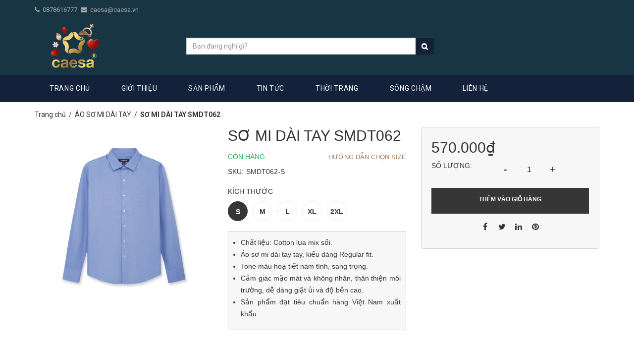

--- FILE ---
content_type: text/html; charset=utf-8
request_url: https://www.caesa.vn/so-mi-dai-tay-smdt062
body_size: 16781
content:
<!DOCTYPE html>
<html lang="vi">
	<head>

		<!-- Google Tag Manager -->
		<script>(function(w,d,s,l,i){w[l]=w[l]||[];w[l].push({'gtm.start':
															  new Date().getTime(),event:'gtm.js'});var f=d.getElementsByTagName(s)[0],
	j=d.createElement(s),dl=l!='dataLayer'?'&l='+l:'';j.async=true;j.src=
		'https://www.googletagmanager.com/gtm.js?id='+i+dl;f.parentNode.insertBefore(j,f);
									})(window,document,'script','dataLayer','GTM-KNB5B2X');</script>
		<!-- End Google Tag Manager -->


		<meta charset="UTF-8" />
		
		<meta name="description" content="Chất liệu: Cotton lụa mix sồi. Áo sơ mi dài tay tay, kiểu dáng Regular fit. Tone màu hoạ tiết nam tính, sang trọng. Cảm giác mặc mát và không nhăn, thân thiện môi trường, dễ dàng giặt ủi và độ bền cao. Sản phẩm đạt tiêu chuẩn hàng Việt Nam xuất khẩu.">
		
		<meta name="viewport" content="width=device-width, initial-scale=1, maximum-scale=1">
		<meta name="robots" content="noodp,index,follow" />
		<meta name='revisit-after' content='1 days' />
		<meta name="keywords" content=""/>
		<title>
			SƠ MI DÀI TAY SMDT062 
		</title>
		

	<meta property="og:type" content="product">
	<meta property="og:title" content="SƠ MI DÀI TAY SMDT062">
	
		<meta property="og:image" content="https://bizweb.dktcdn.net/thumb/grande/100/259/188/products/smdt-062.jpg?v=1685005305177">
		<meta property="og:image:secure_url" content="https://bizweb.dktcdn.net/thumb/grande/100/259/188/products/smdt-062.jpg?v=1685005305177">
	
	<meta property="og:price:amount" content="570.000">
	<meta property="og:price:currency" content="VND">

<meta property="og:description" content="Chất liệu: Cotton lụa mix sồi. Áo sơ mi dài tay tay, kiểu dáng Regular fit. Tone màu hoạ tiết nam tính, sang trọng. Cảm giác mặc mát và không nhăn, thân thiện môi trường, dễ dàng giặt ủi và độ bền cao. Sản phẩm đạt tiêu chuẩn hàng Việt Nam xuất khẩu.">
<meta property="og:url" content="https://www.caesa.vn/so-mi-dai-tay-smdt062">
<meta property="og:site_name" content="CAESA Việt Nam">
		<link rel="canonical" href="https://www.caesa.vn/so-mi-dai-tay-smdt062"/>
		
		<link rel="icon" href="//bizweb.dktcdn.net/thumb/pico/100/259/188/themes/593517/assets/favicon.png?1710127197422" type="image/x-icon" />
		
		<link href="https://fonts.googleapis.com/css?family=Open+Sans:300,300i,400,400i,600,600i,700,700i,800,800i&amp;subset=vietnamese" rel="stylesheet">
		<link href="https://fonts.googleapis.com/css?family=Roboto:100,100i,300,300i,400,400i,500,500i,700,700i,900,900i&amp;subset=vietnamese" rel="stylesheet">
		
		<link href="//maxcdn.bootstrapcdn.com/bootstrap/3.3.5/css/bootstrap.min.css" rel="stylesheet" type="text/css" media="all" />
<link href="//maxcdn.bootstrapcdn.com/bootstrap/3.3.5/css/bootstrap-theme.min.css" rel="stylesheet" type="text/css" media="all" />
<link href="//maxcdn.bootstrapcdn.com/font-awesome/4.3.0/css/font-awesome.min.css" rel="stylesheet" type="text/css" media="all" />
<link href="//bizweb.dktcdn.net/100/259/188/themes/593517/assets/normalize.css?1710127197422" rel="stylesheet" type="text/css" media="all" />

<link href="//bizweb.dktcdn.net/100/259/188/themes/593517/assets/owl.carousel.css?1710127197422" rel="stylesheet" type="text/css" media="all" />
<link href="//bizweb.dktcdn.net/100/259/188/themes/593517/assets/owl.transitions.css?1710127197422" rel="stylesheet" type="text/css" media="all" />

<link href="//bizweb.dktcdn.net/100/259/188/themes/593517/assets/style.css?1710127197422" rel="stylesheet" type="text/css" media="all" />
<!-- <link href="//bizweb.dktcdn.net/100/259/188/themes/593517/assets/style-def.css?1710127197422" rel="stylesheet" type="text/css" media="all" /> -->

<link href="//bizweb.dktcdn.net/100/259/188/themes/593517/assets/res-style.css?1710127197422" rel="stylesheet" type="text/css" media="all" />




<script src="//bizweb.dktcdn.net/100/259/188/themes/593517/assets/jquery213.js?1710127197422" type="text/javascript"></script>




		<link href="//bizweb.dktcdn.net/100/259/188/themes/593517/assets/update.scss.css?1710127197422" rel="stylesheet" type="text/css" media="all" />
		<link href="//bizweb.dktcdn.net/100/259/188/themes/593517/assets/style.scss.css?1710127197422" rel="stylesheet" type="text/css" media="all" />

		<link href="//bizweb.dktcdn.net/100/259/188/themes/593517/assets/owl.carousel.min.css?1710127197422" rel="stylesheet" type="text/css" media="all" />
		<link href="//bizweb.dktcdn.net/100/259/188/themes/593517/assets/icon-font.css?1710127197422" rel="stylesheet" type="text/css" media="all" />
		<link href="https://fonts.googleapis.com/css?family=Oswald" rel="stylesheet">
		<link href="//bizweb.dktcdn.net/100/259/188/themes/593517/assets/detail.scss.css?1710127197422" rel="stylesheet" type="text/css" media="all" />
		<link href="//bizweb.dktcdn.net/100/259/188/themes/593517/assets/responsive.scss.css?1710127197422" rel="stylesheet" type="text/css" media="all" />
		<script>
	var Bizweb = Bizweb || {};
	Bizweb.store = 'caesa.mysapo.net';
	Bizweb.id = 259188;
	Bizweb.theme = {"id":593517,"name":"Zendo","role":"main"};
	Bizweb.template = 'product';
	if(!Bizweb.fbEventId)  Bizweb.fbEventId = 'xxxxxxxx-xxxx-4xxx-yxxx-xxxxxxxxxxxx'.replace(/[xy]/g, function (c) {
	var r = Math.random() * 16 | 0, v = c == 'x' ? r : (r & 0x3 | 0x8);
				return v.toString(16);
			});		
</script>
<script>
	(function () {
		function asyncLoad() {
			var urls = ["//productreviews.sapoapps.vn/assets/js/productreviews.min.js?store=caesa.mysapo.net","https://google-shopping.sapoapps.vn/conversion-tracker/global-tag/3184.js?store=caesa.mysapo.net","https://google-shopping.sapoapps.vn/conversion-tracker/event-tag/3184.js?store=caesa.mysapo.net","https://buyx-gety.sapoapps.vn/assets/script.v2.js?store=caesa.mysapo.net"];
			for (var i = 0; i < urls.length; i++) {
				var s = document.createElement('script');
				s.type = 'text/javascript';
				s.async = true;
				s.src = urls[i];
				var x = document.getElementsByTagName('script')[0];
				x.parentNode.insertBefore(s, x);
			}
		};
		window.attachEvent ? window.attachEvent('onload', asyncLoad) : window.addEventListener('load', asyncLoad, false);
	})();
</script>


<script>
	window.BizwebAnalytics = window.BizwebAnalytics || {};
	window.BizwebAnalytics.meta = window.BizwebAnalytics.meta || {};
	window.BizwebAnalytics.meta.currency = 'VND';
	window.BizwebAnalytics.tracking_url = '/s';

	var meta = {};
	
	meta.product = {"id": 21787944, "vendor": "", "name": "SƠ MI DÀI TAY SMDT062",
	"type": "ÁO SƠ MI DÀI TAY HOẠ TIẾT", "price": 570000 };
	
	
	for (var attr in meta) {
	window.BizwebAnalytics.meta[attr] = meta[attr];
	}
</script>

	
		<script src="/dist/js/stats.min.js?v=96f2ff2"></script>
	



<!-- Global site tag (gtag.js) - Google Analytics -->
<script async src="https://www.googletagmanager.com/gtag/js?id=G-FRRD3BL31M"></script>
<script>
  window.dataLayer = window.dataLayer || [];
  function gtag(){dataLayer.push(arguments);}
  gtag('js', new Date());

  gtag('config', 'G-FRRD3BL31M');
</script>
<script>

	window.enabled_enhanced_ecommerce = false;

</script>

<script>

	try {
		gtag('event', 'view_item', {
			items: [
				{
					id: 21787944,
					name: "SƠ MI DÀI TAY SMDT062",
					brand: null,
					category: "ÁO SƠ MI DÀI TAY HOẠ TIẾT",
					variant: "S",
					price: '570000'
				}
			]
		});
	} catch(e) { console.error('ga script error', e);}

</script>






<script>
	var eventsListenerScript = document.createElement('script');
	eventsListenerScript.async = true;
	
	eventsListenerScript.src = "/dist/js/store_events_listener.min.js?v=1b795e9";
	
	document.getElementsByTagName('head')[0].appendChild(eventsListenerScript);
</script>








		<script>var ProductReviewsAppUtil=ProductReviewsAppUtil || {};</script>
		
	<link href="//bizweb.dktcdn.net/100/259/188/themes/593517/assets/buyxgety.css?1710127197422" rel="stylesheet" type="text/css" media="all" />
</head>
	<body class="page-product">
		<section class="top-bar">
	<div class="container pr">
		<div class="row">
			
			<div class="col-md-6 col-sm-6 hidden-xs tb-left pull-left">
				<p>
					<span><i class="fa fa-phone"></i><a href="tel:0878616777 ">0878616777 </a></span>
					<span><i class="fa fa-envelope"></i><a href="mailto:caesa@caesa.vn">caesa@caesa.vn</a></span>
				</p>
			</div>
			
			
			
		</div>
		<div class="menu-nav container-fluid">
			<nav class="navbar hidden-md hidden-lg">
	<div class="logo">
		<a class="navbar-brand" href="/">
					
			<img alt="CAESA Việt Nam" title="" src="//bizweb.dktcdn.net/thumb/compact/100/259/188/themes/593517/assets/logo.png?1710127197422">
			
		</a>
	</div>



	<div class="collapse navbar-collapse mobile-menu hidden-sm hidden-xs" id="bs-example-navbar-collapse-5">
		<div class="pull-right visible-xs visible-sm">
			<div class="search-form pull-left">
				<a href="javascript:void(0);" id="search-btn"><img src="//bizweb.dktcdn.net/thumb/pico/100/259/188/themes/593517/assets/search-icon.png?1710127197422" alt="tìm kiếm">
				</a>
				<div id="hidden-search" class="css-dis-none">
					<form action="/search" class="search-form">
						<div class="input-group">
							<input type="text" class="form-control" name="query" placeholder="Bạn đang nghĩ gì?" value="">
							<span class="input-group-btn">
								<button class="btn btn-default" type="submit"><i class="fa fa-search"></i></button>
							</span>
						</div>
					</form>
				</div>
			</div>
		</div>
		<a class="pull-right bars-navigation visible-xs visible-sm" href="javascript:void(0);"><img src="//bizweb.dktcdn.net/thumb/pico/100/259/188/themes/593517/assets/menu-mobile.png?1710127197422" alt="Danh mục"></a>

		<ul class="submenu list-unstyled clearb css-dis-none">
			<li>
				<ul class="topnav list-unstyled">
					
					
					<li class="level0 level-top "> <a class="level-top " href="/"> <span>Trang chủ</span> </a> </li>
					
					
					
					<li class="level0 level-top "> <a class="level-top " href="/gioi-thieu"> <span>Giới thiệu</span> </a> </li>
					
					
					
					<li class="level0 level-top "><a class="level-top" href="/collections/all"> <span>Sản phẩm</span> </a>
						<ul class="list-unstyled level0"style="display:none" >
							
							
							<li class="level1"> <a href="/ao-polo"> <span>ÁO POLO</span> </a>
								
								
							
							<li class="level1"> <a href="/ao-polo-dai-tay"> <span>ÁO POLO DÀI TAY</span> </a>
								
								
							
							<li class="level1"> <a href="/ao-giu-nhiet"> <span>ÁO GIỮ NHIỆT</span> </a>
								
								
							
							<li class="level1"> <a href="/ao-so-mi"> <span>ÁO SƠ MI CỌC TAY</span> </a>
								
								
							
							<li class="level1"> <a href="/ao-so-mi-dai-tay"> <span>ÁO SƠ MI DÀI TAY</span> </a>
								
								
							
							<li class="level1"> <a href="/ao-phong"> <span>ÁO T-SHIRT</span> </a>
								
								
							
							<li class="level1"> <a href="/quan-au"> <span>QUẦN TÂY</span> </a>
								
								
							
							<li class="level1"> <a href="/quan-kaki-nam"> <span>QUẦN KAKI</span> </a>
								
								
							
							<li class="level1"> <a href="/quan-jeans"> <span>QUẦN JEANS</span> </a>
								
								
							
							<li class="level1"> <a href="/quan-short"> <span>QUẦN SHORT</span> </a>
								
								
							
							<li class="level1"> <a href="/suits"> <span>SUITS</span> </a>
								
								
							
							<li class="level1"> <a href="/phu-kien"> <span>PHỤ KIỆN & ĐỒ DA</span> </a>
								
								
							
							<li class="level1"> <a href="/do-giu-am"> <span>ĐỒ GIỮ ẤM</span> </a>
								
								
							
							<li class="level1"> <a href="/do-lot"> <span>ĐỒ LÓT</span> </a>
								
								
						</ul>
					</li>
					
					
					
					<li class="level0 level-top "> <a class="level-top " href="/tin-tuc"> <span>Tin tức</span> </a> </li>
					
					
					
					<li class="level0 level-top "> <a class="level-top " href="/thoi-trang"> <span>THỜI TRANG</span> </a> </li>
					
					
					
					<li class="level0 level-top "> <a class="level-top " href="/song-cham"> <span>SỐNG CHẬM</span> </a> </li>
					
					
					
					<li class="level0 level-top "> <a class="level-top " href="/lien-he"> <span>Liên hệ</span> </a> </li>
					
					
				</ul>
			</li>
		</ul>
	</div>
</nav>

<nav class="navbar hidden-sm hidden-xs">
	<div class="navbar-header">
		<a class="navbar-brand" href="/">
					
			<img alt="CAESA Việt Nam" src="//bizweb.dktcdn.net/thumb/compact/100/259/188/themes/593517/assets/logo.png?1710127197422">
			
		</a>
	</div>

	<div class="search-form-">

		<div id="hidden-search" class="">
			<form action="/search" class="search-form">
				<div class="input-group">
					<input type="text" class="form-control" name="query" placeholder="Bạn đang nghĩ gì?" value="">
					<span class="input-group-btn">
						<button class="btn btn-default" type="submit"><i class="fa fa-search"></i></button>
					</span>
				</div>
			</form>
		</div>
	</div>



</nav>	
		</div>
	</div>
	<div class="menu-ss">
		<div class="container">
			<div class="row">
				<div class="">
					<div class="collapse navbar-collapse hidden-sm hidden-xs nav-sm-md-lg" id="bs-example-navbar-collapse-5">
						
						<ul class="site-nav navbar-right hidden-sm hidden-xs">
							
							
							<li class=""><a href="/" class=""><span>Trang chủ</span></a></li>
							
							
							
							<li class=""><a href="/gioi-thieu" class=""><span>Giới thiệu</span></a></li>
							
							
							
							
							<li class=" drop-down ">
								<a href="/collections/all" class=""><span>Sản phẩm</span> </a> 	

								
								<ul class="site-nav-dropdown single-nav">
									
									
									<li><a href="/ao-polo" class="">&#193;O POLO</a></li>
									      
									
									
									<li><a href="/ao-polo-dai-tay" class="">&#193;O POLO D&#192;I TAY</a></li>
									      
									
									
									<li><a href="/ao-giu-nhiet" class="">&#193;O GIỮ NHIỆT</a></li>
									      
									
									
									<li><a href="/ao-so-mi" class="">&#193;O SƠ MI CỌC TAY</a></li>
									      
									
									
									<li><a href="/ao-so-mi-dai-tay" class="">&#193;O SƠ MI D&#192;I TAY</a></li>
									      
									
									
									<li><a href="/ao-phong" class="">&#193;O T-SHIRT</a></li>
									      
									
									
									<li><a href="/quan-au" class="">QUẦN T&#194;Y</a></li>
									      
									
									
									<li><a href="/quan-kaki-nam" class="">QUẦN KAKI</a></li>
									      
									
									
									<li><a href="/quan-jeans" class="">QUẦN JEANS</a></li>
									      
									
									
									<li><a href="/quan-short" class="">QUẦN SHORT</a></li>
									      
									
									
									<li><a href="/suits" class="">SUITS</a></li>
									      
									
									
									<li><a href="/phu-kien" class="">PHỤ KIỆN &amp; ĐỒ DA</a></li>
									      
									
									
									<li><a href="/do-giu-am" class="">ĐỒ GIỮ ẤM</a></li>
									      
									
									
									<li><a href="/do-lot" class="">ĐỒ L&#211;T</a></li>
									      
									
								</ul>
								

							</li>
							
							
							
							<li class=""><a href="/tin-tuc" class=""><span>Tin tức</span></a></li>
							
							
							
							<li class=""><a href="/thoi-trang" class=""><span>THỜI TRANG</span></a></li>
							
							
							
							<li class=""><a href="/song-cham" class=""><span>SỐNG CHẬM</span></a></li>
							
							
							
							<li class=""><a href="/lien-he" class=""><span>Liên hệ</span></a></li>
							
							
							<li class="navbar-right">

							</li>			
						</ul>
					</div>
				</div>
			</div>
		</div>
	</div>

</section>


<section class="breadc">
	<section class="bread-crumb">
	<span class="crumb-border"></span>
	<div class="container">
		<div class="row">
			<div class="col-xs-12 a-left">
				<ul class="breadcrumb" itemscope itemtype="http://data-vocabulary.org/Breadcrumb">					
					<li class="home">
						<a itemprop="url" href="/" ><span itemprop="title">Trang chủ</span></a>						
						<span class="mr_lr">&nbsp;/&nbsp;</span>
					</li>
					
					
					<li>
						<a itemprop="url" href="/ao-so-mi-dai-tay"><span itemprop="title">ÁO SƠ MI DÀI TAY</span></a>						
						<span class="mr_lr">&nbsp;/&nbsp;</span>
					</li>
					
					<li><strong><span itemprop="title">SƠ MI DÀI TAY SMDT062</span></strong><li>
					
				</ul>
			</div>
		</div>
	</div>
</section>	
</section>

		






<section class="bread-crumb">
	<span class="crumb-border"></span>
	<div class="container">
		<div class="row">
			<div class="col-xs-12 a-left">
				<ul class="breadcrumb" itemscope itemtype="http://data-vocabulary.org/Breadcrumb">					
					<li class="home">
						<a itemprop="url" href="/" ><span itemprop="title">Trang chủ</span></a>						
						<span class="mr_lr">&nbsp;/&nbsp;</span>
					</li>
					
					
					<li>
						<a itemprop="url" href="/ao-so-mi-dai-tay"><span itemprop="title">ÁO SƠ MI DÀI TAY</span></a>						
						<span class="mr_lr">&nbsp;/&nbsp;</span>
					</li>
					
					<li><strong><span itemprop="title">SƠ MI DÀI TAY SMDT062</span></strong><li>
					
				</ul>
			</div>
		</div>
	</div>
</section>
<section class="product" itemscope itemtype="http://schema.org/Product">	
	<meta itemprop="url" content="//www.caesa.vn/so-mi-dai-tay-smdt062">
	<meta itemprop="image" content="//bizweb.dktcdn.net/thumb/grande/100/259/188/products/smdt-062.jpg?v=1685005305177">

	<div class="container">
		<div class="row">
			<div class="details-product">
				<div class="col-lg-12 col-md-12 col-sm-12 col-xs-12">
					<div class="rows row-width">
						<form enctype="multipart/form-data" id="add-to-cart-form" action="/cart/add" method="post" class="row form-width form-inline">
							<div class="product-detail-left product-images col-xs-12 col-sm-6 col-md-4 col-lg-4">
								<div class="rows">
									<div class="col_large_full large-image">
										<a  href="//bizweb.dktcdn.net/thumb/1024x1024/100/259/188/products/smdt-062.jpg?v=1685005305177" class="large_image_url checkurl" >
											
											<img id="img_01" class="img-responsive" alt="SƠ MI DÀI TAY SMDT062" src="//bizweb.dktcdn.net/thumb/large/100/259/188/products/smdt-062.jpg?v=1685005305177" data-zoom-image="https://bizweb.dktcdn.net/100/259/188/products/smdt-062.jpg?v=1685005305177"/>
										</a>
										<div class="hidden">
											
											
											
											
											<div class="item">
												<a href="https://bizweb.dktcdn.net/100/259/188/products/smdt-062.jpg?v=1685005305177" data-image="https://bizweb.dktcdn.net/100/259/188/products/smdt-062.jpg?v=1685005305177" data-zoom-image="https://bizweb.dktcdn.net/100/259/188/products/smdt-062.jpg?v=1685005305177" data-rel="prettyPhoto[product-gallery]">										
												</a>
											</div>	
											
										</div>
									</div>

									<div class="thumb_gallary">
										
									</div>

								</div>
							</div>
							<div class="col-xs-12 col-sm-6 col-md-4 col-lg-4 details-pro">
								<h1 class="title-product" itemprop="name">SƠ MI DÀI TAY SMDT062</h1>
								<div class="group-status">
									
									<span class="first_status">
										
										<span class="status_name availabel">

											 
											
											
											CÒN HÀNG
											
											
											
										</span>
									</span>

									<div class="size-guide-wrap">
										<button type="button" class="size-guide-link" data-toggle="modal" data-target="#myModal">Hướng dẫn chọn Size</button>
									</div>

									<div class="product attribute sku2">

										
										<div class="product_sku"  id="sku"><span class="fnew">SKU:</span>SMDT062-S</div>
										
									</div>

								</div>


								<div class="form-product col-sm-12">

									
									
									




















<div class=" swatch clearfix" data-option-index="0">
	<div class="header">Kích thước</div>
	
	
	
	
	
	 
	
	<div data-value="S" class="swatch-element S available">

		

		<input id="swatch-0-S" type="radio" name="option-0" value="S" checked  />
		
		<label for="swatch-0-S">
			S
		</label>
		
	</div>
	
	
	
	
	
	
	 
	
	<div data-value="M" class="swatch-element M available">

		

		<input id="swatch-0-M" type="radio" name="option-0" value="M"  />
		
		<label for="swatch-0-M">
			M
		</label>
		
	</div>
	
	
	
	
	
	
	 
	
	<div data-value="L" class="swatch-element L available">

		

		<input id="swatch-0-L" type="radio" name="option-0" value="L"  />
		
		<label for="swatch-0-L">
			L
		</label>
		
	</div>
	
	
	
	
	
	
	 
	
	<div data-value="XL" class="swatch-element XL available">

		

		<input id="swatch-0-XL" type="radio" name="option-0" value="XL"  />
		
		<label for="swatch-0-XL">
			XL
		</label>
		
	</div>
	
	
	
	
	
	
	 
	
	<div data-value="2XL" class="swatch-element 2XL available">

		

		<input id="swatch-0-2XL" type="radio" name="option-0" value="2XL"  />
		
		<label for="swatch-0-2XL">
			2XL
		</label>
		
	</div>
	
	
	
</div>




									
									
									<div class="box-variant clearfix  hidden ">
										 
										<fieldset class="form-group">
											<select id="product-selectors" class="form-control form-control-lg" name="variantId" style="display:none">
												
												<option  selected="selected"  value="46473970">S - 570.000₫</option>
												
												<option  value="46473971">M - 570.000₫</option>
												
												<option  value="46473972">L - 570.000₫</option>
												
												<option  value="46473973">XL - 570.000₫</option>
												
												<option  value="46473974">2XL - 570.000₫</option>
												
											</select>
										</fieldset>
										
									</div>

								</div>
								
								<div class="product-summary product_description">
				 					<div class="rte description text3line">
										
										<ul>
<li>Chất liệu: Cotton lụa mix sồi.</li>
<li>Áo sơ mi dài tay&nbsp;tay, kiểu dáng Regular fit.</li>
<li>Tone màu hoạ tiết nam tính, sang trọng.</li>
<li>Cảm giác mặc mát và không nhăn, thân thiện môi trường,&nbsp;dễ dàng&nbsp;giặt ủi và độ bền cao.</li>
<li>Sản phẩm đạt tiêu chuẩn hàng Việt Nam xuất khẩu.</li></ul>
										
									</div>
								</div>
								


							</div>
							<div class="col-xs-12 col-sm-12 col-md-4 col-lg-4 details-pro details-pro-money">

								<div class="form-product col-sm-12">
									<div class="price-box" itemscope itemtype="http://schema.org/Offer">
										
										<span class="special-price"><span class="price product-price" itemprop="price">570.000₫</span> 
											<meta itemprop="priceCurrency" content="VND">
										</span> <!-- Giá Khuyến mại -->
										<span class="old-price"><del class="price product-price-old" itemprop="priceSpecification">
											
											</del> 
											<meta itemprop="priceCurrency" content="VND">
										</span> <!-- Giá gốc -->
										
									</div>

									<div class="form-group form_button_details ">
										<header class="not_bg">Số lượng:</header>
										<div class="custom input_number_product custom-btn-number form-control">	
											<button class="btn_num num_1 button button_qty" onClick="var result = document.getElementById('qtym'); var qtypro = result.value; if( !isNaN( qtypro ) &amp;&amp; qtypro &gt; 1 ) result.value--;return false;" type="button">-</button>
											<input type="text" id="qtym" name="quantity" value="1"  class="form-control prd_quantity" onkeypress="if ( isNaN(this.value + String.fromCharCode(event.keyCode) )) return false;" onchange="if(this.value == 0)this.value=1;">
											<button class="btn_num num_2 button button_qty" onClick="var result = document.getElementById('qtym'); var qtypro = result.value; if( !isNaN( qtypro )) result.value++;return false;" type="button">+</button>
										</div>
																			
										<button type="submit" class="btn btn-lg  btn-cart button_cart_buy_enable add_to_cart btn_buy">
											<span>Thêm vào giỏ hàng</span>
										</button>									
										
									</div>

									
									<ul class="cdz-social-listing">
										<li class="cdz-facebook">
											<a href="" class="" title="Share on Facebook"><i class="fa fa-facebook"></i></a>
										</li>
										<li class="cdz-twitter">
											<a href="" class="" title="Share on twitter"><i class="fa fa-twitter"></i></a>
										</li>
										<li class="cdz-linkedin">
											<a href="" class="" title="Share on linkedin"><i class="fa fa-linkedin"></i></a>
										</li>
										<li class="cdz-pinterest">
											<a href="" class="" title="Share on pinterest"><i class="fa fa-pinterest"></i></a>
										</li>

									</ul>
									
									
									
									
								</div>
								<div class="sapo-buyxgety-module-detail"></div>
<script type="text/x-custom-template" data-template="buyxgetyModuleDetail">
    <div class="module-buyxgety">
        <h4>${titleModule}</h4>
        <div class="module-content-buyxgety">
            <div class="list-product">${listProduct}</div>
        </div>
    </div>
</script>
<script type="text/x-custom-template" data-template="buyxgetyModuleProduct">
    <div class="item-product" data-product-id="${productId}">
        <div class="product-image"><a href="${productUrl}" target="_blank"><img src="${productImage}" alt="${productTitle}"></a></div>
        <div class="product-content">
			<div class="product-info">
				<div class="product-title"><a href="${productUrl}" target="_blank">${productTitle}</a></div>
				<div class="product-variant">${variantTitle}</div>
				<div class="price">
					<span class="price-regular" data-price="${productPriceRegular}">${productPriceRegularFormat}</span>
					<del class="price-old" data-price="${productPriceOriginal}">${productPriceOriginalFormat}</del>
				</div>
				${optionProduct}
			</div>
            <div class="action">
                <button type="button" class="btn-addtocart-buyxgety" onclick="submitDeal(this)">Thêm Vào Giỏ Hàng</button>
            </div>
        </div>
        <input type="text" class="id-item" value="${variantId}" style="display: none;">
    </div>
</script>
<script async>
    var hostBuyxgety = "https://buyx-gety.sapoapps.vn/";
    var productsPromotionDetail;
	$(window).on('load', function(){
		var $selectedVariantId = $('input[name^=variantId]:checked, select[name^=variantId], input[name=variantId], hidden[name^=variantId],input[name=variantId]',$('form[action="/cart/add"]'));
		if($selectedVariantId.length > 0){
			var variantId = $selectedVariantId.first().val();
			if(variantId){
				$.ajax({
					url: hostBuyxgety + 'api/client/module-detail',
					type: "POST",
					data:{
						productId: 21787944,
						storeAlias: getAlias(Bizweb.store)
					},
					success: function(data){
						if(data != null && data != '' && data.error == null){
							productsPromotionDetail = data.products_promotion;
							createTemplate(data);
						}else if(data.error != null){
							console.log(data.error);
						}
					},
					error: function(){
						console.log("Có lỗi xảy ra");
					}
				});
			}
		}
	});

    function createTemplate(data){
        var TemplateModule = $('script[data-template="buyxgetyModuleDetail"]').text().split(/\$\{(.+?)\}/g);
        var TemplateProduct = $('script[data-template="buyxgetyModuleProduct"]').text().split(/\$\{(.+?)\}/g);
        var listProductTemplate = renderProductData(data.products_promotion);
        var listItem = listProductTemplate.map(function(itemProduct) {
            return TemplateProduct.map(render(itemProduct)).join('');
        });
        var moduleData = {
            listProduct: listItem.join('')
        };
		$.get(document.location.protocol + '//' +document.location.host + document.location.pathname + ".json", function(dataProduct, status){
			if (data.value_type == "fixed_amount" || data.value_type == "percentage" && data.value_discount < 100) {
				var discountFinal = data.value_type == "percentage" ? data.value_discount + "%" : Bizweb.formatMoney(data.value_discount, '{{amount_no_decimals_with_comma_separator}}₫');
				moduleData['titleModule'] = "Giảm "+ discountFinal +" cho mỗi sản phẩm dưới đây khi mua từ "+ data.number_x +" sản phẩm \""+ dataProduct.name +"\"";
			} else {
				moduleData['titleModule'] = "Tặng miễn phí các sản phẩm dưới đây khi mua từ "+ data.number_x +" sản phẩm \""+ dataProduct.name +"\"";
			}
			var htmlFinal = $(TemplateModule.map(render(moduleData)).join(''));
			htmlFinal.find('.item-product').each(function(index, item){
				if($(item).find('.product-variant').text() == "Default Title"){
					$(item).find('.product-variant').hide();
				}
                if(parseInt($(item).find('.price-old').data('price')) == 0){
                    $(item).find('.price-old').hide();
                }
			});
			$('.sapo-buyxgety-module-detail').html(htmlFinal);
		});
    }

    function renderProductData(listProduct){
        var listProductTemplate = [];
        $.each(listProduct, function(i, item) {
            if (item.variants.length > 0) {
                var ItemProduct = {
                    productId: item.sapo_product_id,
                    productUrl: '/' + item.alias,
                    productTitle: escapeHtml(item.name)
                };
                ItemProduct['productPriceRegular'] = item.variants[0].price;
                ItemProduct['productPriceRegularFormat'] = Bizweb.formatMoney(item.variants[0].price, '{{amount_no_decimals_with_comma_separator}}₫');
                ItemProduct['productPriceOriginal'] = item.variants[0].compare_at_price;
                ItemProduct['productPriceOriginalFormat'] = Bizweb.formatMoney(item.variants[0].compare_at_price, '{{amount_no_decimals_with_comma_separator}}₫');
                ItemProduct['variantId'] = item.variants[0].sapo_variant_id;
                if (item.image == null) {
                    ItemProduct['productImage'] = 'http://bizweb.dktcdn.net/thumb/small/assets/themes_support/noimage.gif';
                } else {
                    ItemProduct['productImage'] = item.image.replace("https://bizweb.dktcdn.net/", "https://bizweb.dktcdn.net/thumb/medium/");
                }

                var optionProduct = selectVariantToTemplate(item);
                if(optionProduct != null){
                    ItemProduct['optionProduct'] =  optionProduct[0].outerHTML;
                }else{
                    ItemProduct['optionProduct'] =  '';
                    ItemProduct['variantTitle'] = escapeHtml(item.variants[0].title);
                }
                listProductTemplate.push(ItemProduct);
            }
        });
        return listProductTemplate;
    }

    function selectVariantToTemplate(item){
        if(item.variants.length > 1){
            var optionProduct = $('<select/>', {class: "selector-variant-buyxgety", onChange: "changeVariant(this)" });
            for(var k = 0; k < item.variants.length; k++){
                optionProduct.append("<option value='"+ item.variants[k].sapo_variant_id +"'>"+ escapeHtml(item.variants[k].title) +"</option>")
            }
            return optionProduct;
        }
        return null;
    }

    function changeVariant(elem){
        var variantSelected = $(elem).find("option:selected").val(),
            itemProduct = $(elem).parents('.item-product'),
            dataProduct = productsPromotionDetail.filter(item => item.sapo_product_id == itemProduct.data('product-id')),
            dataVariant = dataProduct[0].variants.filter(item => item.sapo_variant_id == variantSelected);

        itemProduct.find(".price-regular").attr('data-price', dataVariant[0].price).text(Bizweb.formatMoney(dataVariant[0].price, '{{amount_no_decimals_with_comma_separator}}₫'));
        itemProduct.find(".price-old").attr('data-price', dataVariant[0].compare_at_price).text(Bizweb.formatMoney(dataVariant[0].compare_at_price, '{{amount_no_decimals_with_comma_separator}}₫'));
        itemProduct.find(".id-item").val(variantSelected);
        if(dataVariant[0].compare_at_price == null || !dataVariant[0].compare_at_price > 0 || dataVariant[0].price == dataVariant[0].compare_at_price){
            itemProduct.find(".price-old").hide();
        }else{
            itemProduct.find(".price-old").show();
        }
    }

    function submitDeal(elem){
        $(elem).prop("disabled", true);
		var variantId = $(elem).parents('.item-product').find('.id-item').val();
        var success = false;
        if(variantId != null){
            $.ajax({
                type: 'POST',
                url: '/cart/add.js',
                async: false,
                data: "quantity=" + 1 + "&VariantId=" + variantId,
                dataType: 'json',
                error: function(){
                    $this.prop("disabled", false);
                },
                success: function(){
                    success = true;
					window.location.href= "/cart";
					$(elem).prop("disabled", false);
                },
                cache: false
            });
        }
    }

    function render(props) {
        return function(tok, i) {
            return (i % 2) ? props[tok] : tok;
        };
    }

    function getAlias(domain){
        domain = domain.replace(".mysapo.net","");
        domain = domain.replace("http://","");
        domain = domain.replace("https://","");
        return domain;
    }
    
	function escapeHtml(unsafe) {
		return unsafe
			.replace(/&/g, "&amp;")
			.replace(/</g, "&lt;")
			.replace(/>/g, "&gt;")
			.replace(/"/g, "&quot;")
			.replace(/'/g, "&#039;");
	}
</script>
							</div>
						</form>
						<!-- Tab -->
						<div class="tab_width_full">
							<div class="row xs-margin-top-15">
								
								<div id="tab_ord" class="col-xs-12 col-sm-12 col-lg-12 col-md-12">
									<!-- Nav tabs -->
									<div class="product-tab e-tabs not-dqtab">
										<span class="border-dashed-tab"></span>
										<ul class="tabs tabs-title clearfix">	
											
											<li class="tab-link" data-tab="tab-1">
												<h3><span>Thông tin </span></h3>
											</li>																	
											
											
											
										</ul>																									
										<div class="tab-float">
											
											<div id="tab-1" class="tab-content content_extab">
												<div class="rte">
													
													<ul>
<li>Chất liệu: Cotton lụa mix sồi.</li>
<li>Áo sơ mi dài tay&nbsp;tay, kiểu dáng Regular fit.</li>
<li>Tone màu hoạ tiết nam tính, sang trọng.</li>
<li>Cảm giác mặc mát và không nhăn, thân thiện môi trường,&nbsp;dễ dàng&nbsp;giặt ủi và độ bền cao.</li>
<li>Sản phẩm đạt tiêu chuẩn hàng Việt Nam xuất khẩu.</li></ul>
																							
												</div>
											</div>	
											
											
											
										</div>
									</div>		
								</div>
								


							</div>
						</div>
						<!-- Endtab -->
					</div>
				</div>
			</div>

			
		</div>
	</div>
</section>

<div id="myModal" class="modal fade" role="dialog">
	<div class="modal-dialog">

		<!-- Modal content-->
		<div class="modal-content">

			<div class="modal-body">
				<button type="button" class="close" data-dismiss="modal">&times;</button>
				
				<img src="//bizweb.dktcdn.net/100/259/188/themes/593517/assets/chonsize1.png?1710127197422">
				
				<br><br>
				
				<img src="//bizweb.dktcdn.net/100/259/188/themes/593517/assets/chonsize2.png?1710127197422">
				
			</div>
		</div>

	</div>
</div>


<div id="aweCallback">
	<script>
		var productJson = {"id":21787944,"name":"SƠ MI DÀI TAY SMDT062","alias":"so-mi-dai-tay-smdt062","vendor":null,"type":"ÁO SƠ MI DÀI TAY HOẠ TIẾT","content":"<ul>\n<li>Chất liệu: Cotton lụa mix sồi.</li>\n<li>Áo sơ mi dài tay&nbsp;tay, kiểu dáng Regular fit.</li>\n<li>Tone màu hoạ tiết nam tính, sang trọng.</li>\n<li>Cảm giác mặc mát và không nhăn, thân thiện môi trường,&nbsp;dễ dàng&nbsp;giặt ủi và độ bền cao.</li>\n<li>Sản phẩm đạt tiêu chuẩn hàng Việt Nam xuất khẩu.</li></ul>","summary":null,"template_layout":null,"available":true,"tags":["Caesa","Sản phẩm mới","Sơ mi cao cấp","Sơ mi nam"],"price":570000.0000,"price_min":570000.0000,"price_max":570000.0000,"price_varies":false,"compare_at_price":0,"compare_at_price_min":0,"compare_at_price_max":0,"compare_at_price_varies":false,"variants":[{"id":46473970,"barcode":null,"sku":"SMDT062-S","unit":null,"title":"S","options":["S"],"option1":"S","option2":null,"option3":null,"available":true,"taxable":false,"price":570000.0000,"compare_at_price":null,"inventory_management":"bizweb","inventory_policy":"deny","inventory_quantity":10,"weight_unit":"kg","weight":100,"requires_shipping":true,"image":{"src":"https://bizweb.dktcdn.net/100/259/188/products/smdt-062.jpg?v=1685005305177"}},{"id":46473971,"barcode":null,"sku":"SMDT062-M","unit":null,"title":"M","options":["M"],"option1":"M","option2":null,"option3":null,"available":true,"taxable":false,"price":570000.0000,"compare_at_price":null,"inventory_management":"bizweb","inventory_policy":"deny","inventory_quantity":10,"weight_unit":"kg","weight":100,"requires_shipping":true,"image":{"src":"https://bizweb.dktcdn.net/100/259/188/products/smdt-062.jpg?v=1685005305177"}},{"id":46473972,"barcode":null,"sku":"SMDT062-L","unit":null,"title":"L","options":["L"],"option1":"L","option2":null,"option3":null,"available":true,"taxable":false,"price":570000.0000,"compare_at_price":null,"inventory_management":"bizweb","inventory_policy":"deny","inventory_quantity":10,"weight_unit":"kg","weight":100,"requires_shipping":true,"image":{"src":"https://bizweb.dktcdn.net/100/259/188/products/smdt-062.jpg?v=1685005305177"}},{"id":46473973,"barcode":null,"sku":"SMDT062-XL","unit":null,"title":"XL","options":["XL"],"option1":"XL","option2":null,"option3":null,"available":true,"taxable":false,"price":570000.0000,"compare_at_price":null,"inventory_management":"bizweb","inventory_policy":"deny","inventory_quantity":10,"weight_unit":"kg","weight":100,"requires_shipping":true,"image":{"src":"https://bizweb.dktcdn.net/100/259/188/products/smdt-062.jpg?v=1685005305177"}},{"id":46473974,"barcode":null,"sku":"SMDT062-2","unit":null,"title":"2XL","options":["2XL"],"option1":"2XL","option2":null,"option3":null,"available":true,"taxable":false,"price":570000.0000,"compare_at_price":null,"inventory_management":"bizweb","inventory_policy":"deny","inventory_quantity":10,"weight_unit":"kg","weight":100,"requires_shipping":true,"image":{"src":"https://bizweb.dktcdn.net/100/259/188/products/smdt-062.jpg?v=1685005305177"}}],"featured_image":{"src":"https://bizweb.dktcdn.net/100/259/188/products/smdt-062.jpg?v=1685005305177"},"images":[{"src":"https://bizweb.dktcdn.net/100/259/188/products/smdt-062.jpg?v=1685005305177"}],"options":["Kích thước"],"created_on":"2021-05-31T16:36:09","modified_on":"2023-05-25T16:01:57","published_on":"2020-03-30T22:31:00"};
		
		var variantsize = true;
		
		var alias = 'so-mi-dai-tay-smdt062';
		
		var productOptionsSize = 1;
		var optionsFirst = 'Kích thước';
		
		
		var cdefault = 0;
		
	</script>
</div>

		<link href="//bizweb.dktcdn.net/100/259/188/themes/593517/assets/bpr-products-module.css?1710127197422" rel="stylesheet" type="text/css" media="all" />
<div class="bizweb-product-reviews-module"></div>
		<img src="//bizweb.dktcdn.net/100/259/188/themes/593517/assets/ftbanner.jpg?1710127197422">
<footer >


	<div class="container">
		<div class="row">
			<div class="col-lg-5 col-md-5 col-sm-6 col-xs-12">
				<div class="foo-title">
					<h4>CÔNG TY TNHH THỜI TRANG XUẤT KHẨU CAESA</h4>
				</div>

				<div class="foo-info">
					<div class="gioithieu_chantrang">
						<p>CAESA đặt mục tiêu kinh doanh với chiến lược phát triển toàn diện,
trong đó giá trị cộng đồng là yếu tố cốt lõi mà chúng tôi muốn hướng
tới.
<br>
Giấy CNĐKDN: 0107285326 do Sở Kế Hoạch và Đầu Tư TP Hà Nội cấp
lần đầu ngày 11/01/2016, cấp thay đổi lần thứ 2 ngày 30/11/2020.</p>
					</div>

					<div class="hr"></div>
					<ul>
						<li><b><i class="fa fa-map-marker"></i>VPGD: </b>Số 11 LK 11A KĐT Mỗ Lao, Q. Hà Đông, TP. Hà Nội</li>
						<li><b><i class="fa fa-envelope"></i>Email: </b>caesa@caesa.vn</li>
						<li><b><i class="fa fa-phone"></i>Hotline: </b>0878 616 777</li>
					</ul>

				</div>


			</div>       
			<div class="col-lg-2 col-md-2 col-sm-6 col-xs-12 footer-fix-mb active">
				<div class="foo-title">
					<h4>VỀ CAESA</h4>
				</div>
				<ul class="list-unstyled foo-content">
					
					<li><a href="/gioi-thieu" title="Giới thiệu CAESA">Giới thiệu CAESA</a></li>
					
					<li><a href="/tuyen-dung" title="Tuyển dụng">Tuyển dụng</a></li>
					
					<li><a href="/he-thong-cua-hang" title="Hệ thống cửa hàng">Hệ thống cửa hàng</a></li>
					
					<li><a href="/lien-he" title="Liên hệ">Liên hệ</a></li>
					
				</ul>                   
			</div>

			<div class="col-lg-2 col-md-2 col-sm-6  col-xs-12 footer-fix-mb">
				<div class="foo-title">
					<h4>HƯỚNG DẪN</h4>
				</div>
				<ul class="list-unstyled foo-content">
					
					<li><a href="/huong-dan-mua-hang" title="Hướng dẫn mua hàng">Hướng dẫn mua hàng</a></li>
					
					<li><a href="/quy-trinh-doi-tra-hang" title="Quy trình đổi trả hàng">Quy trình đổi trả hàng</a></li>
					
					<li><a href="/dieu-khoan-mua-hang" title="Điều khoản mua hàng">Điều khoản mua hàng</a></li>
					
					<li><a href="/" title="Hỏi đáp">Hỏi đáp</a></li>
					
				</ul>
			</div>
			<div class="col-lg-3 col-md-3 col-sm-6 col-xs-12 footer-fix-mb">
				<div class="foo-title">
					<h4>Chính sách</h4>
				</div>
				<ul class="list-unstyled foo-content">
					
					<li><a href="/phuong-thuc-thanh-toan" title="Phương thức thanh toán">Phương thức thanh toán</a></li>
					
					<li><a href="/phuong-thuc-giao-hang" title="Phương thức giao hàng">Phương thức giao hàng</a></li>
					
					<li><a href="/chinh-sach-doi-tra-hang" title="Chính sách đổi trả">Chính sách đổi trả</a></li>
					
					<li><a href="/chinh-sach-bao-mat" title="Chính sách bảo mật">Chính sách bảo mật</a></li>
					
				</ul>
			</div>

		</div>
	</div>
</footer>
<section class="copyright">
	<div class="container">            
		<div class="cpr col-sm-6 col-md-4 col-xs-12 pull-left"><span>© Bản quyền thuộc về CAESA Việt Nam <span class="fix-display">|</span> Cung cấp bởi Sapo</span></div>
		
		<div class=" col-sm-3 col-md-4 col-xs-12 fix-padding-footer">
			<div class="payment">
				<a href="https://www.facebook.com/ToiYeuCAESA/"><i class="fa fa-facebook"></i></a>
				<a href="#"><i class="fa fa-google-plus"></i></a>
				<a href="#"><i class="fa fa-twitter"></i></a>
				<a href="#"><i class="fa fa-instagram"></i></a>
			</div>
		</div>
		<div class="col-sm-3 col-md-4 col-xs-12 fix-padding-footer bct">
			<a href="http://online.gov.vn/HomePage/CustomWebsiteDisplay.aspx?DocId=40365"><img src="//bizweb.dktcdn.net/100/259/188/themes/593517/assets/logo_bct.png?1710127197422" style="max-width:100%"></a>
		</div>
	</div>
</section>

		<div class="hidden">
	<div id="popup-cart-desktop">
		<div class="title-popup-cart">
			<i class="fa fa-check" aria-hidden="true"></i> Bạn đã thêm <span class="cart-popup-name"></span> vào giỏ hàng
		</div>
		<div class="title-quantity-popup" onclick="window.location.href='/cart'">
			<i class="fa fa-shopping-cart" aria-hidden="true"></i> Giỏ hàng của bạn (<span class="cart-popup-count"></span> sản phẩm) <i class="fa fa-caret-right" aria-hidden="true"></i>
		</div>
		<div class="content-popup-cart">
			<div class="thead-popup">
				<div style="width: 55%;" class="text-left">Sản phẩm</div>
				<div style="width: 15%;" class="text-right">Đơn giá</div>
				<div style="width: 15%;" class="text-center">Số lượng</div>
				<div style="width: 15%;" class="text-right">Thành tiền</div>
			</div>
			<div class="tbody-popup">
			</div>
			<div class="tfoot-popup">
				<div class="tfoot-popup-1 clearfix">
					<div class="pull-left popup-ship">						
						<p>Giao hàng toàn quốc</p>
						<a class="button btn-continue" title="Tiếp tục mua hàng" onclick="$.fancybox.close();"><span><span><i class="fa fa-caret-right" aria-hidden="true"></i> Tiếp tục mua hàng</span></span></a>
					</div>
					<div class="pull-right popup-total">
						<p>Phí vận chuyển: Tính lúc thanh toán</p>
						<p>Thành tiền: <span class="total-price"></span></p>
					</div>
				</div>
				<div class="tfoot-popup-2 clearfix">
					<a class="button btn-proceed-checkout" title="Tiến hành đặt hàng" href="/checkout"><span>Tiến hành thanh toán</span></a>
					
				</div>
			</div>
		</div>
		<a class="popup-cart-close" onclick="$.fancybox.close();"><span><span><i class="fa fa-close" aria-hidden="true"></i></span></span></a>
	</div>
</div>
<div id="myModal" class="modal fade" role="dialog">
</div>
		

<div id="quick-view-product" style="display:none;">
	<div class="quickview-overlay fancybox-overlay fancybox-overlay-fixed"></div>
	<div class="quick-view-product"></div>
	<div id="quickview-modal" style="display:none;">
		<div class="block-quickview primary_block row">
			<div class="product-left-column col-xs-12 col-sm-4 col-md-5">
				<div class="clearfix image-block">
					<span class="view_full_size">
						<a class="img-product" title="" href="#">
							<img id="product-featured-image-quickview" class="img-responsive product-featured-image-quickview" src="//bizweb.dktcdn.net/100/259/188/themes/593517/assets/logo.png?1710127197422" alt="quickview"  />
						</a>
					</span>
					<div class="loading-imgquickview" style="display:none;"></div>
				</div>
				<div class="more-view-wrapper clearfix">
					<div id="thumbs_list_quickview">
						<ul class="product-photo-thumbs quickview-more-views-owlslider" id="thumblist_quickview"></ul>
					</div>
				</div>
			</div>
			<div class="product-center-column product-info product-item col-xs-12 col-sm-8 col-md-7">
				<h3 class="qwp-name">&nbsp;</h3>
				<div class="product-info-stock-sku">
					<div class="status clearfix">
						<span class="status_name">
							Còn hàng
						</span>
					</div>
					<div class="product attribute sku">
						<strong class="type">SKU</strong>
						<span class="sku_name"></span>
					</div>
				</div>

				<div class="quickview-info">
					<span class="prices">
						<span class="price h2"></span>
						<del class="old-price"></del>
					</span>
				</div>
				
				<form action="/cart/add" method="post" enctype="multipart/form-data" class="variants form-ajaxtocart">
					<span class="price-product-detail" style="opacity: 0;">
						<span class="product-price ">aa</span>
					</span>
					<select name='variantId' style="display:none" class="hidden"></select>
					<div class="clearfix"></div>
					<div class="quantity_wanted_p">						
						<label for="quantity-detail" class="quantity-selector">Số lượng</label>
						<div class="input-group">
							<span class="input-group-btn data-dwn">
								+
							</span>
							<input type="text" class="form-control text-center fixxxx"  onkeyup="valid(this,'numbers')" onblur="valid(this,'numbers')" value="1"  name="quantity" 
								   >
							<span class="input-group-btn data-up">
								-
							</span>
						</div>
						<button type="submit" name="add" class="btn add_to_cart_detail ajax_addtocart">
							<span >Thêm vào giỏ hàng</span>
						</button>
					</div>
					<div class="total-price" style="display:none">
						<label>Tổng cộng: </label>
						<span></span>
					</div>

				</form>
				
				<div class="product-description rte"></div>
			</div>

		</div>      
		<a title="Close" class="quickview-close close-window" href="javascript:;"><i class="fa   fa-times-circle"></i></a>
	</div>    
</div>
<script type="text/javascript">  
	Bizweb.doNotTriggerClickOnThumb = false;
	function changeImageQuickView(img, selector) {
		var src = $(img).attr("src");
		src = src.replace("_compact", "");
		$(selector).attr("src", src);
	}
	function validate(evt) {
		var theEvent = evt || window.event;
		var key = theEvent.keyCode || theEvent.which;
		key = String.fromCharCode( key );
		var regex = /[0-9]|\./;
		if( !regex.test(key) ) {
			theEvent.returnValue = false;
			if(theEvent.preventDefault) theEvent.preventDefault();
		}
	}
	var selectCallbackQuickView = function(variant, selector) {
		$('#quick-view-product form').show();

		$("#quick-view-product .view_full_size img").elevateZoom({
			responsive: true,
			gallery:'gallery_02',
			cursor: 'pointer',
			zoomType: 'lens',
			lensShape: 'round',
			lensSize: 300,
			scrollZoom : false,
			galleryActiveClass: "active"
		});
		var productItem = jQuery('.quick-view-product .product-item'),
			addToCart = productItem.find('.add_to_cart_detail'),
			productPrice = productItem.find('.price'),
			comparePrice = productItem.find('.old-price'),
			status = productItem.find('.soluong'),
			vat = productItem.find('.vat_ .vat_qv'),
			status_available = productItem.find('.status_name'),
			totalPrice = productItem.find('.total-price span'),
			masp = jQuery('.sku');
		


		if (variant && variant.available) {

			var form = jQuery('#' + selector.domIdPrefix).closest('form');
			for (var i=0,length=variant.options.length; i<length; i++) {
				var radioButton = form.find('.swatch[data-option-index="' + i + '"] :radio[value="' + variant.options[i] +'"]');
				if (radioButton.size()) {
					radioButton.get(0).checked = true;
				}
			}

			addToCart.removeClass('disabled').removeAttr('disabled');
			$(addToCart).find("span").text("Thêm vào giỏ hàng");
			status_available.text('Còn hàng');
			if(variant.price < 1){			   
				$("#quick-view-product .price").html('Liên hệ');
				$("#quick-view-product del, #quick-view-product .quantity_wanted_p").hide();
				$("#quick-view-product .prices .old-price").hide();

			}else{
				productPrice.html(Bizweb.formatMoney(variant.price, "{{amount_no_decimals_with_comma_separator}}₫"));
													 if ( variant.compare_at_price > variant.price ) {
								  comparePrice.html(Bizweb.formatMoney(variant.compare_at_price, "{{amount_no_decimals_with_comma_separator}}₫")).show();         
								  productPrice.addClass('on-sale');
			} else {
				comparePrice.hide();
				productPrice.removeClass('on-sale');
			}

			$(".quantity_wanted_p").show();


		}


		
		updatePricingQuickView();
		
							/*begin variant image*/
							if (variant && variant.featured_image) {

			var originalImage = $("#product-featured-image-quickview");
			var newImage = variant.featured_image;
			var element = originalImage[0];
			Bizweb.Image.switchImage(newImage, element, function (newImageSizedSrc, newImage, element) {
				$('#thumblist_quickview img').each(function() {
					var parentThumbImg = $(this).parent();
					var productImage = $(this).parent().data("image");
					if (newImageSizedSrc.includes(productImage)) {
						$(this).parent().trigger('click');
						return false;
					}
				});


			});
			$('#product-featured-image-quickview').attr('src',variant.featured_image.src);
		}
	} else {

		addToCart.addClass('disabled').attr('disabled', 'disabled');
		$(addToCart).find("span").text("Hết hàng");	
		status_available.text('Hết hàng');
		$(".quantity_wanted_p").show();
		if(variant){
			if(variant.price < 1){			   

				$("#quick-view-product .price").html('Liên hệ');
				$("#quick-view-product del").hide();
				$("#quick-view-product .quantity_wanted_p").hide();
				$("#quick-view-product .prices .old-price").hide();

				comparePrice.hide();
				productPrice.removeClass('on-sale');
				addToCart.addClass('disabled').attr('disabled', 'disabled');
				$(addToCart).find("span").text("Hết hàng");				   
			}else{
				if ( variant.compare_at_price > variant.price ) {
					comparePrice.html(Bizweb.formatMoney(variant.compare_at_price, "{{amount_no_decimals_with_comma_separator}}₫")).show();         
														 productPrice.addClass('on-sale');
									  } else {
									  comparePrice.hide();
					productPrice.removeClass('on-sale');
					$("#quick-view-product .prices .old-price").html('');
				}
				$("#quick-view-product .price").html(Bizweb.formatMoney(variant.price, "{{amount_no_decimals_with_comma_separator}}₫"));
																		$("#quick-view-product del ").hide();
													 $("#quick-view-product .prices .old-price").show();

				addToCart.addClass('disabled').attr('disabled', 'disabled');
				$(addToCart).find("span").text("Hết hàng");
			}
		}else{
			$("#quick-view-product .price").html('Liên hệ');
			$("#quick-view-product del").hide();
			$("#quick-view-product .quantity_wanted_p").hide();
			$("#quick-view-product .prices .old-price").hide();
			comparePrice.hide();
			productPrice.removeClass('on-sale');
			addToCart.addClass('disabled').attr('disabled', 'disabled');
			$(addToCart).find("span").text("Hết hàng");	
		}
	}
	/*begin variant image*/
	if (variant && variant.featured_image) {

		var originalImage = $("#product-featured-image-quickview");
		var newImage = variant.featured_image;
		var element = originalImage[0];
		Bizweb.Image.switchImage(newImage, element, function (newImageSizedSrc, newImage, element) {
			$('#thumblist_quickview img').each(function() {
				var parentThumbImg = $(this).parent();
				var productImage = $(this).parent().data("image");
				if (newImageSizedSrc.includes(productImage)) {
					$(this).parent().trigger('click');
					return false;
				}
			});


		});
		$('#product-featured-image-quickview').attr('src',variant.featured_image.src);
	}
	if(variant && variant.sku && variant.sku != null)
		{
			masp.html('<strong class="type">SKU</strong><span class="sku_name">'+variant.sku+'</span>');
		}else{
			masp.html('<strong class="type">SKU</strong><span class="sku_name">Đang cập nhật</span>');
		}

	};
</script>



		
		<link href="//bizweb.dktcdn.net/100/259/188/themes/593517/assets/swiper.min.css?1710127197422" rel="stylesheet" type="text/css" media="all" />
		<script src="//bizweb.dktcdn.net/100/259/188/themes/593517/assets/swiper.min.js?1710127197422" type="text/javascript"></script>
		
		
		<script src="//bizweb.dktcdn.net/100/259/188/themes/593517/assets/jquery.fancybox.js?1710127197422" type="text/javascript"></script> 
		<link href="//bizweb.dktcdn.net/100/259/188/themes/593517/assets/jquery.fancybox.css?1710127197422" rel="stylesheet" type="text/css" media="all" />
		
		
<script src="//bizweb.dktcdn.net/100/259/188/themes/593517/assets/option-selectors.js?1710127197422" type="text/javascript"></script>

<script src="//bizweb.dktcdn.net/100/259/188/themes/593517/assets/owl.carousel.min.js?1710127197422" type="text/javascript"></script>


<script src="//bizweb.dktcdn.net/assets/themes_support/api.jquery.js" type="text/javascript"></script>






<script src="//bizweb.dktcdn.net/100/259/188/themes/593517/assets/mobile-menu.js?1710127197422" type="text/javascript"></script>

<script src="//bizweb.dktcdn.net/100/259/188/themes/593517/assets/main-script.js?1710127197422" type="text/javascript"></script>

<script src="//bizweb.dktcdn.net/100/259/188/themes/593517/assets/quickview.js?1710127197422" type="text/javascript"></script>	
<script src="//bizweb.dktcdn.net/100/259/188/themes/593517/assets/jquery.elevatezoom308.min.js?1710127197422" type="text/javascript"></script>	
<script src="//bizweb.dktcdn.net/100/259/188/themes/593517/assets/cs.ajax-cart.js?1710127197422" type="text/javascript"></script>
<script type="text/javascript">
	Bizweb.updateCartFromForm = function(cart, cart_summary_id, cart_count_id) {
		if ((typeof cart_summary_id) === 'string') {
			var cart_summary = jQuery(cart_summary_id);
			if (cart_summary.length) {
				// Start from scratch.
				cart_summary.empty();
				// Pull it all out.        
				jQuery.each(cart, function(key, value) {					
					if (key === 'items') {

						var table = jQuery(cart_summary_id);           
						if (value.length) {   
							jQuery('<ul class="list-item-cart"></ul>').appendTo(table);
							jQuery.each(value, function(i, item) {	

								var src = item.image;
								if(src == null){
									src = "http://bizweb.dktcdn.net/thumb/large/assets/themes_support/noimage.gif";
								}
								var buttonQty = "";
								if(item.quantity == '1'){
									buttonQty = 'disabled';
								}else{
									buttonQty = '';
								}
								jQuery('<li class="item productid-' + item.variant_id +'"><a class="product-image" href="' + item.url + '" title="' + item.name + '">'
									   + '<img alt="'+  item.name  + '" src="' + src +  '"width="'+ '80' +'"\></a>'
									   + '<div class="detail-item"><div class="product-details"> <a href="javascript:;" data-id="'+ item.variant_id +'" title="Xóa" class="remove-item-cart fa fa-times-circle">&nbsp;</a>'
									   + '<p class="product-name"> <a href="' + item.url + '" title="' + item.name + '">' + item.name + '</a></p></div>'
									   + '<div class="product-details-bottom"><span class="price">' + Bizweb.formatMoney(item.price, "{{amount_no_decimals_with_comma_separator}}₫") + '</span>'
									   + '<div class="quantity-select"><input class="variantID" type="hidden" name="variantId" value="'+ item.variant_id +'"><button onClick="var result = document.getElementById(\'qty'+ item.variant_id +'\'); var qty'+ item.variant_id +' = result.value; if( !isNaN( qty'+ item.variant_id +' ) &amp;&amp; qty'+ item.variant_id +' &gt; 1 ) result.value--;return false;" class="reduced items-count btn-minus" ' + buttonQty + ' type="button">–</button><input type="text" maxlength="12" min="0" class="input-text number-sidebar qty'+ item.variant_id +'" id="qty'+ item.variant_id +'" name="Lines" id="updates_'+ item.variant_id +'" size="4" value="'+ item.quantity +'"><button onClick="var result = document.getElementById(\'qty'+ item.variant_id +'\'); var qty'+ item.variant_id +' = result.value; if( !isNaN( qty'+ item.variant_id +' )) result.value++;return false;" class="increase items-count btn-plus" type="button">+</button></div></div></li>').appendTo(table.children('.list-item-cart'));
							}); 
							jQuery('<div><div class="top-subtotal">Tổng tiền thanh toán: <span class="price">' + Bizweb.formatMoney(cart.total_price, "{{amount_no_decimals_with_comma_separator}}₫") + '</span></div></div>').appendTo(table);
							jQuery('<div class="fixaction"><div class="actions"><a href="/checkout" class="btn-checkout"><span>Thanh toán</span></a><a href="/cart" class="view-cart"><span>Giỏ hàng</span></a></div></div>').appendTo(table);
						}
						else {
							jQuery('<div class="no-item"><p>Không có sản phẩm nào trong giỏ hàng.</p></div>').appendTo(table);

						}
					}
				});


				$(document).on('change, keyup', '.input-text.number-sidebar', function(event) {															;
																							   var num = this.value.match(/^\d+$/);
																							   if (num === null) {
																								   // If we have no match, value will be empty.
																								   this.value = "";
																							   }		
																							   if (num ==0) {
																								   // If we have no match, value will be empty.
																								   this.value = 1;
																							   }						 										
																							  });


			}
		}
		updateCartDesc(cart);
	}
	Bizweb.updateCartPageForm = function(cart, cart_summary_id, cart_count_id) {
		if ((typeof cart_summary_id) === 'string') {
			var cart_summary = jQuery(cart_summary_id);
			if (cart_summary.length) {
				// Start from scratch.
				cart_summary.empty();
				// Pull it all out.        
				jQuery.each(cart, function(key, value) {
					if (key === 'items') {
						var table = jQuery(cart_summary_id);           
						if (value.length) {  

							var pageCart = '<div class="cart page_cart hidden-xs-down">'
							+ '<form action="/cart" method="post" novalidate><div class="bg-scroll"><div class="cart-thead">'
							+ '<div style="width: 17%">Ảnh sản phẩm</div><div style="width: 33%"><span class="nobr">Tên sản phẩm</span></div><div style="width: 15%" class="a-center"><span class="nobr">Đơn giá</span></div><div style="width: 14%" class="a-center">Số lượng</div><div style="width: 15%" class="a-center">Thành tiền</div><div style="width: 6%">Xoá</div></div>'
							+ '<div class="cart-tbody"></div></div></form></div>'; 
							var pageCartCheckout = '<div class="cart-collaterals cart_submit row"><div class="totals col-sm-6 col-md-5 col-xs-12 col-md-offset-7"><div class="totals"><div class="inner">'
							+ '<table class="table shopping-cart-table-total" id="shopping-cart-totals-table"><colgroup><col><col></colgroup>'
							+ '<tfoot><tr><td colspan="1" class="a-left"><strong>Tổng tiền</strong></td><td class="a-right"><strong><span class="totals_price price">' + Bizweb.formatMoney(cart.total_price, "{{amount_no_decimals_with_comma_separator}}₫") + '</span></strong></td></tr></tfoot></table>'
							+ '<ul class="checkout"><li><button class="button btn-proceed-checkout" title="Tiến hành đặt hàng" type="button" onclick="window.location.href=\'/checkout\'"><span>Tiến hành đặt hàng</span></button></li><li><button class="button custom-button " style="    width: 100%;    margin-top: 10px;    line-height: 30px;    text-transform: inherit;    font-size: 15px;" title="Tiếp tục mua sắm" type="button" onclick="window.location.href=\'/collections/all\'"><span>Tiếp tục mua sắm</span></button></li>'
							+ '</ul></div></div></div></div>';
							jQuery(pageCart).appendTo(table);
							jQuery.each(value, function(i, item) {
								var buttonQty = "";
								if(item.quantity == '1'){
									buttonQty = 'disabled';
								}else{
									buttonQty = '';
								}
								var link_img1 = Bizweb.resizeImage(item.image, 'compact');
								if(link_img1=="null" || link_img1 =='' || link_img1 ==null){
									link_img1 = 'https://bizweb.dktcdn.net/thumb/large/assets/themes_support/noimage.gif';
								}
								var pageCartItem = '<div class="item-cart productid-' + item.variant_id +'"><div style="width: 17%" class="image"><a class="product-image" title="' + item.name + '" href="' + item.url + '"><img width="75" height="auto" alt="' + item.name + '" src="' + link_img1 +  '"></a></div>'
								+ '<div style="width: 33%" class="a-center"><h2 class="product-name"> <a href="' + item.url + '">' + item.title + '</a> </h2><span class="variant-title">' + item.variant_title + '</span></div><div style="width: 15%" class="a-center"><span class="item-price"> <span class="price">' + Bizweb.formatMoney(item.price, "{{amount_no_decimals_with_comma_separator}}₫") + '</span></span></div>'
								+ '<div style="width: 14%" class="a-center"><div class="input_qty_pr"><input class="variantID" type="hidden" name="variantId" value="'+ item.variant_id +'"><button onClick="var result = document.getElementById(\'qtyItem'+ item.variant_id +'\'); var qtyItem'+ item.variant_id +' = result.value; if( !isNaN( qtyItem'+ item.variant_id +' ) &amp;&amp; qtyItem'+ item.variant_id +' &gt; 1 ) result.value--;return false;" ' + buttonQty + ' class="reduced_pop items-count btn-minus" type="button">–</button><input type="text" maxlength="12" min="0" class="input-text number-sidebar input_pop input_pop qtyItem'+ item.variant_id +'" id="qtyItem'+ item.variant_id +'" name="Lines" id="updates_'+ item.variant_id +'" size="4" value="'+ item.quantity +'"><button onClick="var result = document.getElementById(\'qtyItem'+ item.variant_id +'\'); var qtyItem'+ item.variant_id +' = result.value; if( !isNaN( qtyItem'+ item.variant_id +' )) result.value++;return false;" class="increase_pop items-count btn-plus" type="button">+</button></div></div>'
								+ '<div style="width: 15%" class="a-center"><span class="cart-price"> <span class="price">'+ Bizweb.formatMoney(item.price * item.quantity, "{{amount_no_decimals_with_comma_separator}}₫") +'</span> </span></div>'
								+ '<div style="width: 6%"><a class="button remove-item remove-item-cart" title="Xóa" href="javascript:;" data-id="'+ item.variant_id +'"><span><span>Xóa</span></span></a></div></div>';
								jQuery(pageCartItem).appendTo(table.find('.cart-tbody'));
								if(item.variant_title == 'Default Title'){
									$('.variant-title').hide();
								}
							}); 
							jQuery(pageCartCheckout).appendTo(table.children('.cart'));
						}else {
							jQuery('<p class="hidden-xs-down" style="margin: 40px 0;">Không có sản phẩm nào trong giỏ hàng. Quay lại <a href="/" style="color:;">cửa hàng</a> để tiếp tục mua sắm.</p>').appendTo(table);
							jQuery('.cart_desktop_page').css('min-height', 'auto');
						}
					}
				});
			}
		}
		updateCartDesc(cart);
		jQuery('#wait').hide();
	}
	Bizweb.updateCartPopupForm = function(cart, cart_summary_id, cart_count_id) {

		if ((typeof cart_summary_id) === 'string') {
			var cart_summary = jQuery(cart_summary_id);
			if (cart_summary.length) {
				// Start from scratch.
				cart_summary.empty();
				// Pull it all out.        
				jQuery.each(cart, function(key, value) {
					if (key === 'items') {
						var table = jQuery(cart_summary_id);           
						if (value.length) { 
							jQuery.each(value, function(i, item) {
								var src = item.image;
								if(src == null){
									src = "http://bizweb.dktcdn.net/thumb/large/assets/themes_support/noimage.gif";
								}
								var buttonQty = "";
								if(item.quantity == '1'){
									buttonQty = 'disabled';
								}else{
									buttonQty = '';
								}

								if($(window).width() < 543){
									var pageCartItem = '<div class="item-popup productid-' + item.variant_id +'"><div ><div class="item-image">'
									+ '<a class="product-image" href="' + item.url + '" title="' + item.name + '"><img alt="'+  item.name  + '" src="' + src +  '"width="'+ '80' +'"\></a>'
									+ '</div><div class="item-info"><p class="item-name"><a href="' + item.url + '" title="' + item.name + '">' + item.name + '</a></p>'
									+ '<p class="variant-title-popup">' + item.variant_title + '</span>'
									+ '<p class="item-remove"><a href="javascript:;" class="remove-item-cart" title="Xóa" data-id="'+ item.variant_id +'"><i class="fa fa-close"></i></a></p>'
									+ '<div  class="text-right"><div class="item-price"><span class="price">' + Bizweb.formatMoney(item.price, "{{amount_no_decimals_with_comma_separator}}₫") + '</span>'
									+ '</div></div><div  class="text-center"><input class="variantID" type="hidden" name="variantId" value="'+ item.variant_id +'">'
									+ '</div>'
									+ '<button onClick="var result = document.getElementById(\'qtyItem'+ item.variant_id +'\'); var qtyItem'+ item.variant_id +' = result.value; if( !isNaN( qtyItem'+ item.variant_id +' ) &amp;&amp; qtyItem'+ item.variant_id +' &gt; 1 ) result.value--;return false;" ' + buttonQty + ' class="reduced items-count btn-minus" type="button">–</button>'
									+ '<input type="text" maxlength="12" min="0" class="input-text number-sidebar qtyItem'+ item.variant_id +'" id="qtyItem'+ item.variant_id +'" name="Lines" id="updates_'+ item.variant_id +'" size="4" value="'+ item.quantity +'">'
									+ '<button onClick="var result = document.getElementById(\'qtyItem'+ item.variant_id +'\'); var qtyItem'+ item.variant_id +' = result.value; if( !isNaN( qtyItem'+ item.variant_id +' )) result.value++;return false;" class="increase items-count btn-plus" type="button">+</button></div>'
									+'</div>'


									+ '<div  class="text-right pop-price" style="height: 0;"><span class="cart-price"> <span class="price">'+ Bizweb.formatMoney(item.price * item.quantity, "{{amount_no_decimals_with_comma_separator}}₫") +'</span> </span></div></div>';
								}
								else{
									var pageCartItem = '<div class="item-popup productid-' + item.variant_id +'"><div style="width: 55%;" class="text-left"><div class="item-image">'
									+ '<a class="product-image" href="' + item.url + '" title="' + item.name + '"><img alt="'+  item.name  + '" src="' + src +  '"width="'+ '80' +'"\></a>'
									+ '</div><div class="item-info"><p class="item-name"><a href="' + item.url + '" title="' + item.name + '">' + item.name + '</a></p>'
									+ '<p class="variant-title-popup">' + item.variant_title + '</span>'
									+ '<p class="item-remove"><a href="javascript:;" class="remove-item-cart" title="Xóa" data-id="'+ item.variant_id +'"><i class="fa fa-close"></i> Bỏ sản phẩm</a></p></div></div>'
									+ '<div style="width: 15%;" class="text-right"><div class="item-price"><span class="price">' + Bizweb.formatMoney(item.price, "{{amount_no_decimals_with_comma_separator}}₫") + '</span>'
									+ '</div></div><div style="width: 15%;" class="text-center"><input class="variantID" type="hidden" name="variantId" value="'+ item.variant_id +'">'
									+ '<button onClick="var result = document.getElementById(\'qtyItem'+ item.variant_id +'\'); var qtyItem'+ item.variant_id +' = result.value; if( !isNaN( qtyItem'+ item.variant_id +' ) &amp;&amp; qtyItem'+ item.variant_id +' &gt; 1 ) result.value--;return false;" ' + buttonQty + ' class="reduced items-count btn-minus" type="button">–</button>'
									+ '<input type="text" maxlength="12" min="0" class="input-text number-sidebar qtyItem'+ item.variant_id +'" id="qtyItem'+ item.variant_id +'" name="Lines" id="updates_'+ item.variant_id +'" size="4" value="'+ item.quantity +'">'
									+ '<button onClick="var result = document.getElementById(\'qtyItem'+ item.variant_id +'\'); var qtyItem'+ item.variant_id +' = result.value; if( !isNaN( qtyItem'+ item.variant_id +' )) result.value++;return false;" class="increase items-count btn-plus" type="button">+</button></div>'
									+ '<div style="width: 15%;" class="text-right"><span class="cart-price"> <span class="price">'+ Bizweb.formatMoney(item.price * item.quantity, "{{amount_no_decimals_with_comma_separator}}₫") +'</span> </span></div></div>';
								}

								jQuery(pageCartItem).appendTo(table);
								if(item.variant_title == 'Default Title'){
									$('.variant-title-popup').hide();
								}
							}); 
						}
					}
				});

			}
		}
		jQuery('.total-price').html(Bizweb.formatMoney(cart.total_price, "{{amount_no_decimals_with_comma_separator}}₫"));
		updateCartDesc(cart);

	}
	Bizweb.updateCartPageFormMobile = function(cart, cart_summary_id, cart_count_id) {
		if ((typeof cart_summary_id) === 'string') {
			var cart_summary = jQuery(cart_summary_id);
			if (cart_summary.length) {
				// Start from scratch.
				cart_summary.empty();
				// Pull it all out.        
				jQuery.each(cart, function(key, value) {
					if (key === 'items') {

						var table = jQuery(cart_summary_id);           
						if (value.length) {   
							jQuery('<div class="cart_page_mobile content-product-list"></div>').appendTo(table);
							jQuery.each(value, function(i, item) {
								if( item.image != null){
								var src = Bizweb.resizeImage(item.image, 'small');
								}else{
								var src = "https://bizweb.dktcdn.net/thumb/large/assets/themes_support/noimage.gif";
								}
								jQuery('<div class="item-product item productid-' + item.variant_id +' "><div class="item-product-cart-mobile"><a href="' + item.url + '">	<a class="product-images1" href=""  title="' + item.name + '"><img width="80" height="150" alt="" src="' + src +  '" alt="' + item.name + '"></a></a></div>'
									   + '<div class="title-product-cart-mobile"><h3><a href="' + item.url + '" title="' + item.name + '">' + item.name + '</a></h3><p>Giá: <span>' + Bizweb.formatMoney(item.price, "{{amount_no_decimals_with_comma_separator}}₫") + '</span></p></div>'
									   + '<div class="select-item-qty-mobile"><div class="txt_center">'
									   + '<input class="variantID" type="hidden" name="variantId" value="'+ item.variant_id +'"><button onClick="var result = document.getElementById(\'qtyMobile'+ item.variant_id +'\'); var qtyMobile'+ item.variant_id +' = result.value; if( !isNaN( qtyMobile'+ item.variant_id +' ) &amp;&amp; qtyMobile'+ item.variant_id +' &gt; 0 ) result.value--;return false;" class="reduced items-count btn-minus" type="button">–</button><input type="text" maxlength="12" min="0" class="input-text number-sidebar qtyMobile'+ item.variant_id +'" id="qtyMobile'+ item.variant_id +'" name="Lines" id="updates_'+ item.variant_id +'" size="4" value="'+ item.quantity +'"><button onClick="var result = document.getElementById(\'qtyMobile'+ item.variant_id +'\'); var qtyMobile'+ item.variant_id +' = result.value; if( !isNaN( qtyMobile'+ item.variant_id +' )) result.value++;return false;" class="increase items-count btn-plus" type="button">+</button></div>'
									   + '<a class="button remove-item remove-item-cart" href="javascript:;" data-id="'+ item.variant_id +'">Xoá</a></div>').appendTo(table.children('.content-product-list'));

								});
							
							jQuery('<div class="header-cart-price" style=""><div class="title-cart "><h3 class="text-xs-left">Tổng tiền</h3><a class="text-xs-right totals_price_mobile">' + Bizweb.formatMoney(cart.total_price, "{{amount_no_decimals_with_comma_separator}}₫") + '</a></div>'
								  	+ '<div class="checkout"><button class="btn-proceed-checkout-mobile" title="Tiến hành thanh toán" type="button" onclick="window.location.href=\'/checkout\'">'
								  	+ '<span>Tiến hành thanh toán</span></button><button class="button custom-button " style="    width: 100%;    margin-top: 10px;    line-height: 26px;    text-transform: inherit;    font-size: 14px;" title="Tiếp tục mua sắm" type="button" onclick="window.location.href=\'/collections/all\'"><span>Tiếp tục mua sắm</span></button></div></div>').appendTo(table);
						}
						
					}
				});
			}
		}
		updateCartDesc(cart);
	}
	function updateCartDesc(data){
		var $cartPrice = Bizweb.formatMoney(data.total_price, "{{amount_no_decimals_with_comma_separator}}₫"),
			$cartMobile = $('#header .cart-mobile .quantity-product'),
			$cartDesktop = $('.count_item_pr'),
			$cartDesktopList = $('.cart-counter-list'),
			$cartPopup = $('.cart-popup-count');
		switch(data.item_count){
			case 0:
				$cartMobile.text('0');
				$cartDesktop.text('0');
				$cartDesktopList.text('0');
				$cartPopup.text('0');

				break;
			case 1:
				$cartMobile.text('1');
				$cartDesktop.text('1');
				$cartDesktopList.text('1');
				$cartPopup.text('1');

				break;
			default:
				$cartMobile.text(data.item_count);
				$cartDesktop.text(data.item_count);
				$cartDesktopList.text(data.item_count);
				$cartPopup.text(data.item_count);

				break;
		}
		$('.top-cart-content .top-subtotal .price, aside.sidebar .block-cart .subtotal .price').html($cartPrice);
		$('.popup-total .total-price').html($cartPrice);
		$('.shopping-cart-table-total .price').html($cartPrice);
	}
	Bizweb.onCartUpdate = function(cart) {
		Bizweb.updateCartFromForm(cart, '.mini-products-list');
		Bizweb.updateCartPopupForm(cart, '#popup-cart-desktop .tbody-popup');
		
		 };
		 Bizweb.onCartUpdateClick = function(cart, variantId) {			
			 jQuery.each(cart, function(key, value) {
				 if (key === 'items') {    
					 jQuery.each(value, function(i, item) {	
						 if(item.variant_id == variantId){
							 $('.productid-'+variantId).find('.cart-price span.price').html(Bizweb.formatMoney(item.price * item.quantity, "{{amount_no_decimals_with_comma_separator}}₫"));
							 $('.productid-'+variantId).find('.items-count').prop("disabled", false);
							 $('.productid-'+variantId).find('.number-sidebar').prop("disabled", false);
							 $('.productid-'+variantId +' .number-sidebar').val(item.quantity);
							 if(item.quantity == '1'){
								 $('.productid-'+variantId).find('.items-count.btn-minus').prop("disabled", true);
							 }
						 }
					 }); 
				 }
			 });
			 updateCartDesc(cart);
		 }
		 Bizweb.onCartRemoveClick = function(cart, variantId) {
			 jQuery.each(cart, function(key, value) {
				 if (key === 'items') {    
					 jQuery.each(value, function(i, item) {	
						 if(item.variant_id == variantId){
							 $('.productid-'+variantId).remove();
						 }
					 }); 
				 }
			 });
			 updateCartDesc(cart);
		 }
		 $(window).ready(function(){
			 $.ajax({
				 type: 'GET',
				 url: '/cart.js',
				 async: false,
				 cache: false,
				 dataType: 'json',
				 success: function (cart){
					 Bizweb.updateCartFromForm(cart, '.mini-products-list');
					 Bizweb.updateCartPopupForm(cart, '#popup-cart-desktop .tbody-popup'); 
					 
					  }
					 });

					 
					 //attach keypress to input
					 $('.input-text.number-sidebar').keydown(function(event) {
						 // Allow special chars + arrows 
						 if (event.keyCode == 46 || event.keyCode == 8 || event.keyCode == 9 
							 || event.keyCode == 27 || event.keyCode == 13 
							 || (event.keyCode == 65 && event.ctrlKey === true) 
							 || (event.keyCode >= 35 && event.keyCode <= 39)){
							 return;
						 }else {
							 // If it's not a number stop the keypress
							 if (event.shiftKey || (event.keyCode < 48 || event.keyCode > 57) && (event.keyCode < 96 || event.keyCode > 105 )) {
								 event.preventDefault(); 
							 }   
						 }

					 });
					  

					  });
</script>
<script src="//maxcdn.bootstrapcdn.com/bootstrap/3.3.5/js/bootstrap.min.js" type="text/javascript"></script>

<!-- Go to www.addthis.com/dashboard to customize your tools --> <script type="text/javascript" src="//s7.addthis.com/js/300/addthis_widget.js#pubid=ra-544cb72e6cdd1e26"></script> 

		
		<script src="//bizweb.dktcdn.net/100/259/188/themes/593517/assets/update.js?1710127197422" type="text/javascript"></script>

		<!-- Product detail JS,CSS -->
		
		<script src="//bizweb.dktcdn.net/100/259/188/themes/593517/assets/detail.js?1710127197422" type="text/javascript"></script>			
		



		<script>
			$("title:contains('Tất cả sản phẩm')").html("SẢN PHẨM THỜI TRANG CAESA");
		</script>


		<!-- Google Tag Manager (noscript) -->
		<noscript><iframe src="https://www.googletagmanager.com/ns.html?id=GTM-KNB5B2X"
						  height="0" width="0" style="display:none;visibility:hidden"></iframe></noscript>
		<!-- End Google Tag Manager (noscript) -->

	</body>
</html>

--- FILE ---
content_type: text/css
request_url: https://bizweb.dktcdn.net/100/259/188/themes/593517/assets/style.css?1710127197422
body_size: 13608
content:
@font-face{font-family:'Roboto';font-style:normal;font-weight:400;src:local(Roboto),local(Roboto-Regular),url(//fonts.gstatic.com/s/roboto/v15/NdF9MtnOpLzo-noMoG0miPesZW2xOQ-xsNqO47m55DA.woff2) format("woff2");unicode-range:U+0102-0103,U+1EA0-1EF1,U+20AB}
body{font-family:'Roboto',"Helvetica Neue",Helvetica,sans-serif;font-size:14px;color:#333;background-color:#fff}
a,a:hover,a:focus{text-decoration:none}
a:hover,a:focus{color:#006BA0;}
img{max-width:100%}
.clearb{clear:both}
.pr{position:relative}
.p20{padding-top:20px;padding-bottom:20px}
.p40{padding-top:40px;padding-bottom:40px}
.form-control{border-radius:0}
.btn{border-radius:0}
.btn.focus,.btn:focus{color:#fff}
.top-bar{position:relative;width:100%;font-family:Roboto;font-size:13px;color:#aaa;background:#183544;min-height:40px}
.top-bar .tb-left{float:left;line-height:40px}
.top-bar .tb-left p{margin:0}
.top-bar .tb-left span{margin-right:4px}
.top-bar .tb-left span > a{color:#aaa}
.top-bar .tb-left span > i{margin-right:6px}
.top-bar .tb-right ul{margin:0;padding:0;float:right}
.top-bar .tb-right ul li{float:left;line-height:40px;margin-right:3px}
.top-bar .tb-right ul li a{font-size:13px;color:#aaa}
.top-bar .tb-right ul li a:hover{
	color: #fff;
}
.top-bar .tb-right ul li.tb-cart{width:50px;display:inline-block;margin-left:19px;margin-right:0}
.tb-right .tb-cart i{font-size:13px;margin-right:10px}
.tb-right .tb-cart span.cart-count{position:relative;text-align:center;width:27px;height:27px;line-height:27px;display:inline-block;color:#fff;background:#1e62e1;border-radius:5px;vertical-align:middle}
.tb-right .tb-cart span.cart-count:before{content:"\f0d9";font-family:"FontAwesome";color:#1e62e1;position:absolute;top:0;left:-6px;font-size:20px}
.navbar-right .search-form > a{width:50px;height:30px;color:#333;text-align:center;padding:0;margin-top:0;line-height:75px}
.navbar-right .search-form{position:relative}
.navbar-right .search-form #hidden-search{position:absolute;top:70px;right:0;width:350px}
.navbar-brand{padding:5px 14px 20px;line-height:41px;height:41px}
.menu-nav{}
.navbar{background:rgba(76,76,76,0.35);margin-bottom:0}
.site-nav > li.mega-menu{position:static;padding-bottom:0}
.site-nav > li:last-child a{padding:0}
.wrapper-container .site-nav li.drop-down:hover.mega-menu > a > .icon-dropdown{border-top-color:#fff;opacity:1}
.wrapper-container .site-nav li.drop-down.mega-menu > a{position:relative}
.cbp-spmenu .site-nav{display:none}
.site-nav{text-align:center;padding:0;margin:0;position:static}
.site-nav a{display:block;padding:12px;text-decoration:none}
.site-nav li{display:block;margin:0}
.site-nav > li{display:inline-block;list-style:none}
.site-nav > li > a{padding: 2px 15px !important;font-weight:700;color:#fff;text-transform:uppercase;padding:0;margin:0 15px;letter-spacing:.05em;line-height:50px;padding-bottom:0}
.site-nav > li > a span{position:relative;    font-weight: 400;
	font-size: 14px;}
.drop-down{position:relative}
.site-nav > li.drop-down > a span:after{left:50%;content:"\f0d7";font-family:"FontAwesome";font-size:13px;color:#fff;line-height:5px}
.site-nav > li.drop-down:hover > a span:after{color:#fff;}
.site-nav li:hover > .site-nav-dropdown{
	display:block;
	box-shadow: 0 0px 10px #C2C2C2;
	-moz-box-shadow: 0 0px 10px #C2C2C2;
	-webkit-box-shadow: 0 0px 10px #C2C2C2;
	border-radius: 10px;
	-moz-border-radius: 10px;
	-webkit-border-radius: 10px;
	border-radius: 10px;
}
.site-nav li.drop-down .icon-dropdown{height:0;width:0;border:4px solid transparent;border-top-color:#7a8e95;display:inline-block;vertical-align:middle;margin-left:7px}
.site-nav-dropdown li > a{padding-left:35px;margin-right:-3px}
.site-nav-dropdown li > a:before{content:"\f0da";font-size:12px;font-family:FontAwesome;position:absolute;color:#666;top:7px;left:3px;-webkit-transition:all .5s ease 0;-moz-transition:all .5s ease 0;-ms-transition:all .5s ease 0;-o-transition:all .5s ease 0;transition:all .5s ease 0}
.site-nav-dropdown{border:1px solid transparent;display:none;left:0;position:absolute;text-align:left;top: 55px;width:215px;z-index:5;padding:0;margin-bottom:0}
.site-nav-dropdown a{color:#333;font-family:Arial;font-size:14px;padding:10px 20px;-webkit-transition:all .5s ease 0;-moz-transition:all .5s ease 0;-ms-transition:all .5s ease 0;-o-transition:all .5s ease 0;transition:all .5s ease 0;display:block;position:relative}
.site-nav-dropdown ul{left:101%;top:-1px;display:none}
.site-nav li.drop-down .icon-dropdown{height:0;width:0;border:4px solid transparent;border-top-color:#7a8e95;display:inline-block;vertical-align:middle;margin-left:7px;cursor:pointer}
.site-nav li.drop-down > a > .icon-dropdown{border:0;width:9px;height:6px;margin-top:-3px}
.site-nav li.drop-down:hover > a > .icon-dropdown .site-nav li.drop-down:hover > a:hover > .icon-dropdown,.site-nav li.drop-down > a:hover > .icon-dropdown{border:0}
.site-nav li.drop-down.mega-menu:hover > a > .icon-dropdown{background:url(icon-menu.png) no-repeat}
.site-nav li.drop-down .icon-dropdown{border:0;background:url(icon-menu.png) no-repeat;width:9px;height:6px;margin-top:-3px}
.site-nav li:hover.mega-menu > .icon-dropdown{opacity:1}
.site-nav .site-nav-dropdown li.drop-down .icon-dropdown{position:absolute;top:17px;right:30px}
.mega-menu .site-nav-dropdown{
	width: calc(98% + 2px);
	left: 12px;
	position: absolute;
	text-align: left;
	top: calc(100% + 20px);
	z-index: 5;
	padding: 30px 0 10px;
	box-shadow: 0 3px 20px 5px #ebebeb;
}
.mega-menu .site-nav-dropdown a{padding:2px 0px 20px;font-size:17px;font-family: arial;font-weight:400;text-transform:uppercase}
.mega-menu .site-nav-dropdown ul a{font-size:14px;font-family:Arial;font-weight:400;color:#666;text-transform:lowercase;padding-top:5px;padding-bottom:5px}
.mega-menu .site-nav-dropdown ul a span {
	margin-left: 12px;
	display: inline-block;
}
.mega-menu .site-nav-dropdown ul a:hover{
	color:#1e62e1;
}
.site-nav-dropdown:before {
	content: "";
	height: 21px;
	width: 100%;
	display: block;
	position: absolute;
	top: -21px;
}
.mega-menu .site-nav-dropdown .container{padding:0;width:1140px;
	padding-left: 20px;
}
.cbp-spmenu .site-nav-dropdown li.drop-down > a,.mega-menu .site-nav-dropdown .col-1 .inner > a{padding:0;margin:0 20px 10px;line-height:1;font-weight:700;color:#000;text-transform:uppercase;letter-spacing:.1em}
.mega-menu .site-nav-dropdown .inner ul.drop-down{min-height:126px}
.mega-menu .site-nav-dropdown .inner:nth-child(4) ul.drop-down,.mega-menu .site-nav-dropdown .inner:nth-child(5) ul.drop-down,.mega-menu .site-nav-dropdown .inner:nth-child(6) ul.drop-down{min-height:220px}
.mega-menu .site-nav-dropdown li > a:before{top:8px}
.mega-menu .banner-image a{padding:0}
.site-nav li.mega-menu .sub-mega-menu .inner{padding-right:0;width:100%}
.site-nav li.mega-menu .sub-mega-menu .inner li{float:left;width:25%;padding-right:5%}
.site-nav li.mega-menu .site-nav-dropdown .inner p.toogleClick{display:none!important}
.site-nav li.mega-menu .site-nav-dropdown ul.drop-down{display:block;position:static;padding:0}
.site-nav li.mega-menu .site-nav-dropdown ul.drop-down li{background:none}
.site-nav li.mega-menu .site-nav-dropdown ul.drop-down li > a:before{background:none}
.site-nav li.mega-menu > .drop-down:hover > .site-nav-dropdown,.site-nav li.mega-menu > .drop-down.open > .site-nav-dropdown{display:block}
.site-nav-dropdown{background:#fff}
.nav-search{margin-top:-3px;line-height:40px}
.carousel-control span{
	position: absolute;
	top: 50%;
	transform: translateY(-50%);
}
.carousel-control.right span{left:15%}
.carousel-control.left span{right:15%}
.carousel-control.left,.carousel-control.right{background-image:none}
.carousel-indicators li{height:5px;width:40px;border-radius:0;border:0 none;background:#fff;padding:0;margin:0}
.carousel-indicators .active{height:5px;width:40px;background:#222;padding:0}
.breadc{background:url(bg-banner.jpg) repeat-x center left;display:none}
.breadpos{}
.breadc ol li a{color:#333}
.breadc ol li a:hover{
	color: #1e62e1;
}
.breadc > li:first-child:before{content:"\f015";font-family:"FontAwesome";font-size:14px;color:#aaa;padding:0 5px}
.breadc .pull-left span{font-size:22px;color:#333;font-family: arial;}
.breadc .breadcrumb{margin-bottom:0;background:transparent;padding:5px 0}

.inner-banner{padding:20px 0}
.inner-banner div{float:left;position:relative;padding:0}
.inner-banner div:first-child > a{font-family: arial;text-transform:uppercase;font-size:14px;color:#fff;display:block;border:1px solid rgba(255,255,255,0.4);padding:7px 20px;position:absolute;left:6%;bottom:42px;white-space:nowrap;background:rgba(0,0,0,0.4)}
.inner-banner div > a{font-family: arial;text-transform:uppercase;font-size:14px;color:#fff;display:block;border:1px solid rgba(255,255,255,0.4);padding:7px 20px;position:absolute;left:20%;bottom:42px;white-space:nowrap;background:rgba(0,0,0,0.4)}
.inner-banner div > a:hover{color: #333;background: #fff;}
.section-title{text-align:center;margin-bottom:30px}
.section-title > h1,.section-title > h2{font-size:24px;text-transform:uppercase;color:#13213b; font-weight: 400;}
.section-title > p{color:#666;font-size:14px;font-family:Arial}
.sec-content .collec{text-align:center}
.sec-content .collec > a{display:block;color:#2b2b2b;font-size:16px;text-transform:uppercase;padding:10px 0}
.sec-content .collec > p{font-family:Arial;font-size:14px;color:#aaa}
.product-tabs-title{text-align:center;width:100%;float:left;height:46px;background:url(gray-line.png) repeat-x center center;margin-bottom:25px}
.tab-head{list-style:none;text-align:center;padding:0;display:inline-block;background-color:#fff;position:relative}
.tab-head li{position:relative;display:inline-block;font-size:14px;list-style:outside none none;margin:0 30px;text-transform:uppercase}
.tab-head:before{content:"\f111";font-family:"FontAwesome";color:#e6e6e6;display:block;position:absolute;top:18px;left:0;font-size:8px;background:none;width:auto;height:auto}
.tab-head li:first-child:before{content:"";background:none}
.tab-head li:before{content:"";background:url(./cross.png) no-repeat;width:17px;height:17px;display:block;left:-40px;position:absolute;text-decoration:inherit;top:11px}
.tab-head:after{content:"\f111";font-family:"FontAwesome";color:#e6e6e6;display:block;position:absolute;top:18px;right:0;font-size:8px}
.tab-head li a{font-size:26px;font-family: arial;text-transform:uppercase;color:#888}
.tab-head li.active a{font-size:26px;font-family: arial;text-transform:uppercase;color:#666}
.tab-head li.active:after{content:"\f0d7";font-family:"FontAwesome";font-size:18px;position:absolute;bottom:-14px;color:#1e62e1;left:45%}
.product-grid{
	position: relative;
}
.border-solid{
	padding: 15px;
	margin-bottom: 0;
	border: 1px solid #ddd;
	margin-bottom: 10px
}
.cdv .border-solid {
	margin-bottom: 0;
	border: 1px solid #ddd;
	margin-bottom: 10px;
}
.no-padding {
	padding: 0;
}
.custom-carousel .title h3 {margin-top:10px}
.prod-image{position:relative;display:block;overflow:hidden;margin-bottom:10px;text-align:center}
.prod-image .image-wrapper img{display:inline}
.prod-image:after,.prod-image:before{content:"";display:table-cell}
.prod-image .flag{border:medium none;display:inline-block;float:none!important;color:#fff;font-family: arial;font-size:16px;font-weight:400;height:55px;line-height:55px;margin:0 2px;text-align:center;width:55px;-webkit-border-radius:50%;-moz-border-radius:50%;-ms-border-radius:50%;-o-border-radius:50%;border-radius:50%}
.prod-image .flag.new{position:absolute;background-color:#2d2118;top:10px;left:10px}
.prod-image .flag.sale{position:absolute;background-color:#1e62e1;top:10px;right:10px}
.image-wrapper .ImageOverlayH{background:none repeat scroll 0 0 rgba(0,0,0,0.2);bottom:0;display:block;height:100%;left:0;opacity:0;position:absolute;right:0;top:0;-webkit-transition:all .3s ease 0;-moz-transition:all .3s ease 0;-ms-transition:all .3s ease 0;-o-transition:all .3s ease 0;transition:all .3s ease 0;width:100%}
.image-wrapper .CStyleHe{visibility:hidden;margin:0;opacity:0;position:absolute;text-align:center;bottom:0;width:100%;-webkit-transition:all 300ms cubic-bezier(1.000,-0.600,0.570,-0.150);-moz-transition:all 300ms cubic-bezier(1.000,-0.600,0.570,-0.150);-ms-transition:all 300ms cubic-bezier(1.000,-0.600,0.570,-0.150);-o-transition:all 300ms cubic-bezier(1.000,-0.600,0.570,-0.150);transition:all 300ms cubic-bezier(1.000,-0.600,0.570,-0.150)}
.WhiteRounded{background-color:#fff;border:medium none;display:inline-block!important;float:none!important;font-size:14px;font-weight:400;height:35px;line-height:35px;margin:0 2px;text-align:center;width:35px;-webkit-border-radius:50%;-moz-border-radius:50%;-ms-border-radius:50%;-o-border-radius:50%;border-radius:50%;-webkit-box-shadow:0 0 1px rgba(0,0,0,0.5),inset 0 0 2px rgba(0,0,0,.1);-moz-box-shadow:0 0 1px rgba(0,0,0,0.5),inset 0 0 2px rgba(0,0,0,.1);-ms-box-shadow:0 0 1px rgba(0,0,0,0.5),inset 0 0 2px rgba(0,0,0,.1);-o-box-shadow:0 0 1px rgba(0,0,0,0.5),inset 0 0 2px rgba(0,0,0,.1);box-shadow:0 0 1px rgba(0,0,0,0.5),inset 0 0 2px rgba(0,0,0,.1)}
.WhiteRounded > a{color:#222;display:block;font-weight:400}
.image-wrapper:hover .ImageOverlayH{opacity:1}
.image-wrapper:hover .CStyleHe{margin-bottom:-20px;opacity:1;bottom:50%;visibility:visible}
.prod-detail{text-align:left;padding-bottom:70px}
.prod-detail h3{}
.prod-detail h3 a{font-size: 1em; display:block;font-family: arial;color:#333;text-align:center;padding:5px 0;font-weight: 400;    line-height: 1.2;}
.prod-detail .prod-price{display:block;font-family: arial;}
.prod-detail .prod-price .price{color:#1e62e1;font-size:20px; font-size: 16px; font-weight: 600}
.prod-detail .prod-price .compare-price{color:#888;font-size:18px}
.prod-btn button{background:#fff;border:1px solid silver;border-radius:5px;color:#333;font-size:13px;padding:8px 19px 7px}
.prod-btn button:hover{border:1px solid #1e62e1}
.prod-btn a{background:#fff;border:1px solid silver;border-radius:5px;color:#333;font-size:13px;padding:8px 19px 7px;display:inline-block}
.prod-btn a:hover{border:1px solid #1e62e1}
.prod-btn i{margin-right:9px;color:#aaa}
.prod-btn span{text-transform:uppercase}
.prod-btn{position:absolute;left:50%;margin-left:-65px;bottom:-17px}
.owl-buttons div{background:#1e62e1;height:40px;width:40px;line-height:40px;display:block;text-align:center}
.owl-buttons div i{font-size:18px;color:#fff}
.owl-buttons .owl-prev{position:absolute;top:50%;left:0}
.owl-buttons .owl-next{position:absolute;top:50%;right:0}
.sec-deal{width:100%;height:600px;background:url(//bizweb.dktcdn.net/100/259/188/themes/593517/assets/bg-deal.jpg?1710126855193);background-size:cover;padding:66px 0;background-attachment:fixed;background-position:0 50%;text-align:center;margin:40px 0 0}
.deal-container{height:468px;min-height:468px;max-height:468px}
.deal-prod{padding:30px 40px;background:#f7f7f7;min-height:468px;max-height:468px}
.deal-prod .deal-left{max-width:324px;float:left;margin-right:25px}
.deal-prod .deal-right{width:126px;float:left}
.deal-prod .deal-left .prod-detail,.deal-prod .deal-left .prod-detail > a{text-align:left}
.deal-prod .deal-img{max-width:324px;height:324px;background:#fff;position:relative;cursor: pointer;}
.deal-prod .prod-detail h3{font-size:17px}
.deal-prod .prod-detail h3 a{color:#333}
.deal-prod .deal-img .deal-time{position:absolute;top:35px;left:-10px}
.deal-prod .deal-img .deal-time div{width:70px;height:60px;text-align:center;background:#1e62e1;margin-bottom:5px;color:#fff;font-family:Roboto;padding:5px}
.deal-prod .deal-img .deal-time div:last-child{margin-bottom:0}
.deal-prod .deal-img .deal-time p{margin-bottom:0;font-size:20px}
.deal-prod .deal-img .deal-time span{font-size:16px}
.deal-prod .deal-right .jcarousel-clip-vertical{height:408px}
.sec-brand{min-height:100px;background:#f7f7f7}
.blog-entry p.entry-day{font-size:48px;font-family: arial;font-weight:700;color:#1e62e1}
.blog-entry p.entry-month{font-size:15px;font-family: arial;font-weight:400;color:#666}
.blog-entry p.entry-year{font-size:20px;font-family: arial;font-weight:400;color:#666}
.blog-detail .blog-body{border-left:0 solid #e2e2e2;border-bottom:1px solid #e2e2e2;padding-bottom:20px}
.blog-body .blog-title{font-family: arial;font-size:16px;color:#333;font-weight: bold;}
.blog-page .blog-body .blog-title{font-size:20px}
.blog-detail .blog-body .blog-title{font-size:32px; font-family: 'notoserif-regular';}
.blog-body .author{padding:20px 0}
.blog-body .author span{margin-right:0px}
.blog-body .author i{color:#aaa;margin-right:8px}
.blog-body .blog-summary{padding:25px 0;font-size:14px;color:#666}
.blog-body .blog-more{border:1px solid #ccc;text-transform:uppercase;font-size:14px;font-family:Roboto;padding:7px 15px;color:#666;display:inline-block}
.blog-body .blog-more:hover{border:1px solid #1e62e1}
.comments-container .comments-counter{font-size:18px;font-family: arial;color:#333;text-transform:uppercase;padding:20px 0}
.comments-container .comments-counter h3{margin:0}
.comment-list .comment{margin-bottom:20px}
.comment-list .comment:last-child{margin-bottom:0}
.comment-list .comment .comment-body{padding:20px;border:1px solid #e2e2e2;background:#f7f7f7}
.comment-list .comment .comment-body > figure{float:left;width:125px;margin:0;margin-right:20px;margin-bottom:10px}
.comment-contents .comment-header{font-size:14px;color:#999;font-family:Arial;display:inline-block;padding-bottom:15px}
.comment-contents .comment-header span:first-child{color:#333}
.comment-form-container{border-top:1px solid #e2e2e2}
.comment-form-container input{margin-bottom:20px}
.comment-form-container button{border:none;outline:none;margin:30px 0 0}
.custom-button{border: none;padding:8px 20px 7px;background:#444;text-transform:uppercase;font-size:14px;color:#fff;display:block}
.page-cart .custom-button{margin-bottom:10px}
.custom-button:hover{background:#1e62e1;color:#fff}
.asideTitle{color:#333;font-size:18px;font-family: arial;text-transform:uppercase;margin-bottom:20px;background:url(gray-line.png) repeat-x bottom left}
.asideTitle span{display:inline-block;background:#fff;padding-right:20px}
.asideTitle h2{font-size:18px;margin:0}
.lastest_news .news_item .blog-image img{width:130px}

.alltag a{display:inline-block;padding:3px 7px;border:1px solid #999;margin:0 10px 10px 0;font-size:13px;color:#666}
footer{background:#fafafa;padding:30px 0 10px;}
.footer-content{margin-top:0}
.foo-info > span{color:#0c1325;padding:30px 0 40px;display:block}
.foo-info .form-control{border-radius:0}
.foo-info .input-group-btn button{border-radius:0;background:#0c0c0c;border:1px solid #0c0c0c;color:#ccc}
.foo-title{margin-bottom:20px}
.foo-title h4{
	border-bottom: 1px solid rgba(255, 255, 255, 0.2);
	padding-bottom: 5px;
	color: #0c1325;
	font-size: 14px;
	font-family: arial;
	text-transform: uppercase;
	display: inline-block;
	position: relative;
	margin: 0;
	font-weight: bold;
}
.foo-info > p,.foo-info.footer-info-c > a{font-family:Arial;font-size:14px;color:#888;position: relative; padding-left: 26px;}
.foo-info .foo-mail{font-family:Arial;font-size:14px;color:#888}
.foo-info .foo-address:before{content:"\f041";font-family:"FontAwesome";padding-right:20px}
.foo-info .foo-phone:before{content:"\f095";font-family:"FontAwesome";padding-right:16px}
.foo-info .foo-mail:before{content:"\f0e0";font-family:"FontAwesome";padding-right:15px}
.foo-info.footer-info-c > a:before,.foo-info.footer-info-c > p:before,.foo-info.footer-info-c > p>span:before{
	position: absolute;
	left: 0;
}
.foo-content{
	word-break: break-all;
}
.foo-content li{    margin-top: 10px;position:relative}
section.p20.product-grid {
	overflow: hidden;
}

.foo-content li:hover:before{
	color: #fff;
}
.prod-detail h3{
	min-height: 58px;
	overflow: hidden;
	display: -webkit-box;
	-webkit-line-clamp: 3;
	-webkit-box-orient: vertical;
}
.foo-content li a{font-size:14px;color:#0c1325;    }
.foo-content li:hover a{color:#0c1325}
.fooFlowus{margin-top:30px}
.fooFlowus ul li{display:inline-block;margin-right:5px}
.fooFlowus ul li a{display:inline-block;width:38px;height:38px;line-height:38px;text-align:center;font-size:14px;color:#aaa;background-repeat:no-repeat;background-position:center center;overflow:hidden;border:1px solid #888;background-color:transparent;transition:all .2s ease 0;-webkit-transition:all .2s ease 0;-moz-transition:all .2s ease 0}
.contact-form .fooFlowus ul li a{border:1px solid #333;color:#111}
.contact-form .foo-info > p,.contact-form .foo-info .foo-mail{color:#111}
.fooFlowus ul li a:hover{background-color:#1e62e1;border:1px solid #1e62e1;color:#fff}
.copyright{min-height:44px;border-top:1px solid #222;background:#183544}
.copyright .cpr{line-height:44px;font-family:'Roboto';font-size:13px;color:#888;padding-left: 0;}
.copyright .payment a{line-height:44px;color:#888;font-size:24px;display:inline-block;margin-left:11px}
.copyright .payment a:hover{color:#fff}
.toolbar{
	margin-bottom: 20px;
	padding: 8px 10px;
	border: 1px solid #e1e1e1;
}
.toolbar .pull-left{line-height:40px}
.toolbar .pull-left span{color:#666;font-size:14px}
.toolbar .view-mode{float:left;line-height:40px;}
.toolbar .view-mode a{font-size:18px;width:35px;height:36px;text-align:center;display:block;float:left;color: #fff;border-color: #fff;background: #070707;}
.toolbar .view-mode a.active{color:#555}
.toolbar .view-mode a.grid{border-right:1px solid #e2e2e2}
.toolbar .browse-tags label{line-height:40px;float:right;margin-right:20px;color:#666;font-size:14px;font-weight:400;margin-bottom:0}
.toolbar .browse-tags .form-control{width:150px;height:40px;float:right;background:#f7f7f7}
.list-collection .product-grid{min-height:281px;overflow:hidden}
.list-collection .prod-image{max-width:264px;float:left;margin-right:20px}
.list-collection .prod-detail{text-align:left;padding-bottom:0}
.list-collection .prod-detail .list-product-detail a{display:block;font-family:Roboto;font-size:20px;padding:20px 0;color:#333}
.list-collection .prod-detail .list-product-buy .prod-price{display:block;padding:20px 0}
.list-collection .prod-detail .prod-btn{position:static;margin-left:0}
.tblres{width:100%;border-collapse:collapse}
.tblres tr:nth-of-type(odd){background:#fcfcfc}
.tblres th{background:#fcfcfc;color:#444;font-weight:400;text-align:center;font-size:14px;text-transform:uppercase}
.tblres td,.tblres th{padding:6px;border:1px solid #ccc;text-align:center}
.tblres td a{color:#444;font-size:14px}
.tblres td a:hover{color:#1e62e1}
.tblres td .product .product-quantity .input-group{margin:0 auto}
@media only screen and (min-device-width: 768px) and (max-device-width: 1024px) {
	.tblres table,.tblres thead,.tblres tbody,.tblres th,.tblres td,.tblres tr{display:block}
	.tblres thead tr{position:absolute;top:-9999999px;left:-999999px}
	.tblres tr{border:1px solid #ccc}
	.tblres td{border:none;border-bottom:1px solid #eee;position:relative;padding-left:50%}
	.tblres td:before{position:absolute;top:6px;left:6px;width:45%;padding-right:10px;white-space:nowrap;content:attr(data-title)}
}
.btn-cart input,.btn-cart a{float:left}
.btn-cart input{margin-right:20px}
.pagination>li>a,.pagination>li>span{position:relative;float:left;padding:6px 12px;line-height:1.42857143;color:#666;text-decoration:none;background-color:#f7f7f7;border:1px solid #e2e2e2;margin:0 5px}
.pagination>.active>a,.pagination>.active>a:focus,.pagination>.active>a:hover,.pagination>.active>span,.pagination>.active>span:focus,.pagination>.active>span:hover{z-index:2;color:#fff;cursor:default;background-color:#13213b;border-color:#13213b}
.pagination>li:last-child>a,.pagination>li:last-child>span,.pagination>li:first-child>a,.pagination>li:first-child>span{border-radius:0}
.product .images{margin-top:20px;margin-left:auto;margin-right:auto;width:480px}
.product .images .item-imgs > a{text-align:center}
.product .prod-detail{text-align:left}
.product .product-title{
	font-weight: 400;
	color: #333;
	text-transform: none;
	font-family: Arial,"Helvetica Neue",Helvetica,sans-serif;
	font-size: 25px;
	margin: 0 0 2px;
	text-align: left;
	line-height: 1.2em;
	padding-bottom: 12px;
	letter-spacing: -1px;
}
.product .prod-detail .prod-price .price{margin-right:20px}
.product .prod-detail .product-summary{padding:30px 0 20px}
.product .product-variant{padding:15px 0}
.product .product-variant .selector-wrapper{margin-bottom:15px}
.product .product-variant .selector-wrapper > label{font-weight:400;font-size:14px;color:#333}
.product .product-variant .selector-wrapper > select{display:block;width:100%;height:40px;padding:6px 12px;font-size:14px;line-height:1.42857143;color:#555;background-color:#fff;background-image:none;border:1px solid #ccc;border-radius:0;-webkit-box-shadow:inset 0 1px 1px rgba(0,0,0,.075);box-shadow:inset 0 1px 1px rgba(0,0,0,.075);-webkit-transition:border-color ease-in-out .15s,-webkit-box-shadow ease-in-out .15s;-o-transition:border-color ease-in-out .15s,box-shadow ease-in-out .15s;transition:border-color ease-in-out .15s,box-shadow ease-in-out .15s}
.product .product-quantity{padding-bottom:20px}
.product .product-quantity label{display: none;font-weight:400;line-height:34px;font-size:14px;float:left;margin-bottom:0;margin-right:10px}
.product .product-quantity .input-group{width:150px}
.product .product-quantity .mathbtn{border-color:#ccc;border-radius:0}
.product .prod-btn{position:relative;left:0;top:0;margin-left:0}
.product .prod-btn button{background:#1e62e1;color:#fff;border-color:#1e62e1}
.product .prod-btn i{color:#fff}
.detail_tab .tab-content{border:1px solid #ddd;border-top:0 none;padding:20px;margin-bottom:10px;}
.detail_tab .nav-tabs>li>a{border-radius:0;border:1px solid #ddd;margin-right:0;text-transform:uppercase;font-size:16px;color:#333}
.detail_tab .nav-tabs>li:nth-child(2)>a,.detail_tab .nav-tabs>li:nth-child(3)>a{border-left:0 none}
.relate-title{text-align:center;width:100%;float:left;height:46px;    font-size: 25px;background:url(gray-line.png) repeat-x center center;margin-bottom:25px}
.relate-title span{display:inline-block;background:#fff;font-size:26px;text-transform:uppercase;padding:0 25px;position:relative}
.relate-title span:after{content:"\f111";font-family:"FontAwesome";color:#e6e6e6;display:block;position:absolute;top:18px;left:0;font-size:8px;background:none;width:auto;height:auto}
.relate-title span:before{content:"\f111";font-family:"FontAwesome";color:#e6e6e6;display:block;position:absolute;top:18px;right:0;font-size:8px;background:none;width:auto;height:auto}
#owl-relate .product-grid{position:relative;}

.pagenotfound{padding:100px 0}
.main404{text-align:center}
.page404desc{padding:20px 0}
.main404 a{display:inline-block;margin-top:50px}
.customer-login{padding:30px;border:1px solid #eee}
.customer-login h4{font-size:18px;font-family: arial;color:#444;margin:10px 0 20px;text-transform:uppercase}
.customer-login p{color:#666;font-size:14px}
.form-input{margin-bottom:20px}
.form-input:last-child{margin-bottom:0}
.form-input .label{font-size:14px;color:#666;width:120px;float:left;font-weight:400;text-align:left;line-height:34px;padding:0}
.form-input .value{float:left;width:370px}
.customer-login a{display:inline-block}
.customer-login .form-input a{color:#666;font-size:14px}
.register-content .form-input .value a{line-height:34px;padding-left:20px}
.customer_address{border:1px solid #e2e2e2;padding:20px;margin-bottom:30px}
.customer_address .author{color:#333;font-size:16px;font-weight:700;display:block;padding-bottom:10px}
.address_actions .btn-danger a{color:#fff}
h3.order_title{font-size:20px;font-family:Roboto;text-transform:uppercase;color:#333}
#order_address{border-top:1px solid #e2e2e2;margin-top:20px}
@media only screen and (max-width: 800px) {
	#order-tables > table{
		border: none;
	}
	#order-tables table,#order-tables thead,#order-tables tbody,#order-tables th,#order-tables td,#order-tables tr{display:block}
	#order-tables thead tr{position:absolute;top:-9999px;left:-9999px}
	#order-tables tr{border:1px solid #ccc;margin-bottom: 10px;}
	#order-tables td{border:none;border-bottom:1px solid #eee;position:relative;padding-left:50%;white-space:normal;text-align:left}
	#order-tables td:before{position:absolute;top:6px;left:6px;width:45%;padding-right:10px;*white-space:nowrap;text-align:left;font-weight:700;content:attr(data-title)}
}
#order-tables{margin-bottom:30px}
.paginate-left{text-align:center}
.paginate-center{text-align:center}
#order-tables > table{width:100%}
.map-container .map{height:400px;width:100%}
.sidebar-blog-menu ul li{
	line-height: 20px;
	display: block;
	padding: 5px 0;
}
.sidebar-blog-menu ul li a{font-size:15px;font-family:arial;color:#666;display:inline-block}
.sidebar-blog-menu ul li a:hover,.sidebar-blog-menu ul li a:focus{color:#000}
.sidebar-blog-menu ul li em{float:right;font-size:20px;color:#666}
.sidebar-blog-menu ul li em:hover,.sidebar-blog-menu ul li em:focus{color:#000;cursor:pointer}
.sidebar-blog-menu ul ul{padding-left:20px}
.css-dis-none{display:none}
.img-slide-w100{width:100%}

p.note.form-success {
	color: #03c300;
}



/*TRANG GIO HANG*/

.bg-scroll {
	border-top: none;
	margin-top: 20px;
	overflow: hidden;
	border: solid 1px #ebebeb;
	border-top: none;
	border-bottom: none;
	border-right:none;
}
.cart-thead {
	background: #ebebeb;
	font-weight: bold;
	font-size: 13px;
	clear: both;
	width: 100%;
	border: 1px solid #ddd;
	border-right: none;
	float: left;
	min-width: 600px;
}
.cart-thead div {
	float: left;
	padding: 27px 0px;
	color: #000;
	text-align: center;
	border-right: #dddddd 1px solid;
	font-size: 13px;
}

.nobr {
	white-space: nowrap;
}
.cart div.a-right {
	text-align: right;
}
.cart div.a-center {
	text-align: center;
}
.cart-tbody {
	width: 100%;
	float: left;
}
.cart-tbody .item-cart {
	border-bottom: 1px solid #eaeaea;
	width: 100%;
	float: left;
}
.item-cart .image .product-image {width: 100%;}

.cart-tbody .item-cart div {
	float: left;
	padding: 20px 10px 6px;
	line-height: 20px;
	vertical-align: top;
	border-right: solid thin #ddd;
	height: 135px;
	overflow: hidden;
}
.cart-tbody .item-cart div:nth-child(6){
	padding: 10px 0 6px;
	position: relative;
}
.bg-scroll .cart-tbody .item-cart div a.remove-item {
	background-color: #fff;
	background-image: url("//bizweb.dktcdn.net/100/259/188/themes/593517/assets/bin.png?1710126855193");
		width: 22px;
		height: 26px;
		display: block;
		position: absolute;
		left: 50%;
		top: 50%;
		transform: translate(-50%, -50%);
		}
.cart-tbody .item-cart .product-image {
	min-height: 75px;
	display: block;
	height: auto;
	width: 100%;
	padding: 0 20px;
}
@media(max-width: 991px){
	.cart-tbody .item-cart .product-image{
		padding: 0;
	}
}
.cart-tbody .item-cart div .product-name {
	margin: 0px;
	padding-bottom: 0px;
	font-size: 15px;
	font-weight: normal;
	line-height: 24px;    
	margin-top: 34px;

}
.cart-tbody .item-cart div .input_qty_pr {
	height: auto;
	border-right: none;
	width: 100%;
	margin-top: 15px;
	padding: 20px 0px 0px 0px;
}
.cart .product-name a {
	font-size: 14px;
}
.item-cart .input_qty_pr .items-count {
	border: 1px solid #ddd;
	outline: none;
	background: #fff;
	height: 24px;
	width: 24px;
	vertical-align: baseline;
	text-align: center;
	padding: 0;
}
.item-inner p{
	margin: 0;
	padding: 0 35px;
	color: #000
}
.variant-title {
	color: #686868;
}
.cart-tbody .item-cart div .price {
	font-size: 16px;
	font-weight: bold;line-height: 6;
	color: #1e62e1;
}
.item-cart .items-count {
	border: 1px solid #ddd;
	outline: none;
	background: #fff;
	height: 24px;
	width: 21px;
	vertical-align: top;
	text-align: center;
	padding: 0;
}
.item-cart .number-sidebar {
	border: 1px solid #ddd;
	height: 24px;
	margin-left: -1px;
	text-align: center;
	width: 23px;
	margin-right: -1px;
	padding: 0;
	line-height: 15px;
}
.cart-tbody .item-cart div a.remove-item {
	background-color: #fff;
	background-image: none;
	color: #333;
	cursor: pointer;
	padding: 0px;
	-moz-border-radius: 0px;
	border-radius: 0px;
	cursor: pointer;
	text-decoration: none;
	float: left;
	transition: all 0.3s linear;
	-moz-transition: all 0.3s linear;
	-webkit-transition: all 0.3s linear;
	border: none;
}
.cart-tbody .item-cart div a.remove-item span {
	display: none;
}




@media screen and (max-width: 767px){

	.select-item-qty-mobile .txt_center input {
		height: 25px;
		width: 25px;
		text-align: center;
		margin: 0px;
		padding: 0;
		position: absolute;
		left: 22px;
		min-height: 0;
		border: none;
		border: 1px solid #ddd;
		border-bottom: 1px solid #ddd;
		background: #fff!important;
		box-shadow: none!important;
		border-radius: 0!important;
		z-index: 100;

	}
	.item-product .title-product-cart-mobile { max-width: 150px;}
	.title-product-cart-mobile h3{
		line-height: 1;
		margin-top: 0;
	}
	.main-cart-page {min-height:auto!important;}
	.select-item-qty-mobile .txt_center button.reduced.items-count.btn-minus {
		position: absolute;
		left: 0;
		top: 0;
		z-index: 100;
		margin: 0;
		line-height: 1;
		height: 25px;
		padding: 0;
		width: 24px;
		border-style: hidden;
		background: none!important;
		color: #000;
		border: solid thin #ddd;
	}
	.select-item-qty-mobile .txt_center button.increase.items-count.btn-plus {
		position: absolute;
		right: 0;
		top: 0;
		margin: 0;
		width: 24px;
		height: 25px;
		display: inline-block;
		line-height: 1;
		border-style: hidden;
		color: #fff;
		padding: 0;
		background: none!important;
		color: #000;
		border: solid thin #ddd;
	}
	.select-item-qty-mobile > div{
		position: relative;
		width: 68px;
		height: 25px;
	}
}
@media screen and (max-width: 375px){
	.item-product .title-product-cart-mobile {
		max-width: 110px!important;
	}
}

.btn-proceed-checkout {
	width: 100%;
	background: #1e62e1;
	line-height: 35px;
	color: #fff;
	height: 50px;
	font-size: 16px;
	border: none;
}
.totals .inner {
	padding: 4px 0 15px;
	margin-top: 0;
}
#shopping-cart-totals-table tr td {
	border: #ebebeb thin solid;
}
#shopping-cart-totals-table {
	float: right;
	width: 100%;
	padding-bottom: 8px;
	margin-top: 20px;
	background: #fff;
}
.cart .totals table th, .cart .totals table td {
	padding: 10px;
	background: none!important;
	box-shadow: none!important;
	color: #333!important;
	height: 50px;
	vertical-align: middle;
}
span.totals_price.price{
	color: #1e62e1;
	font-size: 16px;
}


.cart-tbody .item-cart .input_qty_pr .items-count{
	border: 1px solid #ddd;
	outline: none;
	background: #fff;
	height: 24px;
	width: 24px;
	vertical-align: baseline;
	text-align: center;
	padding: 0;
	display: inline-block;
	margin: 0;
}


@media(max-width: 767px){
	.item-product .title-product-cart-mobile { max-width: 150px;}
	/*Gio hang*/
	.sign_main {background: #f7f8f9; margin-top: 40px;}
	.main {border-bottom: solid 1px #ebebeb;background: ; margin-top: 40px; }
	.main-container { margin-top: -40px;}
	.cart-mobile {padding: 10px 0px 0px 0px;}
	.header-cart {padding: 10px 15px 0px; border-bottom: solid 1px #ebebeb;margin-top: -10px;}
	.header-cart-content {margin-top: 10px; }
	.header-cart-content .content-product-list { min-height: 110px;}
	/*.header-cart {padding-bottom: 10px; margin-bottom: 10px;}*/
	.header-cart .title-cart {line-height: 10px;}
	.header-cart-price {padding: 18px 15px;}
	.title-cart h3 {font-family: Arial, sans-serif; font-size: 14px; font-weight: 500; text-transform: uppercase;}
	.title-cart p {font-family: Arial , sans-serif; font-size: 12px; color: #9c9c9c;}
	.title-cart a { float: right; margin-top: -28px;color: #1e62e1;font-size: 16px; line-height: 27px; font-family: Arial, sans-serif;}
	.btn-proceed-checkout-mobile {
		width: 100%;
		line-height: 27px;
		color: #fff;
		height: 40px; 
		font-size: 14px;
		border: none;
		background: #1e62e1;
	}
	.content-product-list .item-product {padding: 15px 15px; min-height: 110px;border-bottom: solid 1px #ebebeb;overflow: hidden;}
	.item-product-cart-mobile , .title-product-cart-mobile , .select-item-qty-mobile {float: left;}
	.item-product-cart-mobile  {max-width: 115px; margin-right: 10px;}
	.item-product-cart-mobile img {max-width: 115px; margin-right: 10px;height: auto;}

	.select-item-qty-mobile {float: right;     text-align: center;}
	.title-product-cart-mobile a {word-break: break-word;font-family: Arial, sans-serif; font-size: 14px; color: #363636;}
	.select-item-qty-mobile input.qty {
		background: none repeat scroll 0 0 ;
		border: 1px solid #ebebeb;
		font-size: 15px;
		font-weight: 400;
		margin: 0!important;
		outline: medium none;
		padding: 5px 5px 5px 12px;
		width: 41px;
	}
	.title-product-cart-mobile p {
		line-height: 2;
		font-size: 14px;
		font-family: Arial, sans-serif;
		color:#898989;
	}
	.title-product-cart-mobile span {color: #1e62e1;}
	.select-item-qty-mobile a {line-height: 3; color: #363636; font-family: 'Open Sans', sans-serif;}
}
.cart-popup-name a,.add_sus i{
	color: #1e62e1!important;
}

.jssocials-share {
	line-height: 45px;
}
span.cartCount.cart-popup-count.mobile-count{
	display: none;
}
@media (max-width: 1199px){
	span.cartCount.cart-popup-count.mobile-count {
		color: #fff;
		font-size: 15px;
		position: absolute;
		min-width: 16px;
		top: -17px;
		right: 1px;
		display: block;
		text-align: center;
	}

}
.nav-tab-detailspro .nav-item.active .nav-link {
	color: #1e62e1!important;
}

.icon-cart svg.hidden-xl-up{
	width: 50px;	
	height: 46px;
	transform: translate(10px,-17px);
	-webkit-transform: translate(10px,-17px);
	-moz-transform: translate(10px,-17px);
}
ul.checkout {
	padding: 0;
}
section.main-cart-page.main-container.col1-layout {
	clear: left;
	margin: 0;
}
li.mega-img {
	cursor: pointer;
}
.product .product-variant .selector-wrapper > select option:last-child{
	border-bottom: none!important;
}
@media(min-width: 992px){
	ol.breadcrumb.breadcrumbs {
		margin-top: 14px;
		margin-bottom: 14px;
	}
}
ol.breadcrumb.breadcrumbs span {
	font-size: 13px;
}
.breadcrumb>li+li:before{
	display: none;
}
.bizweb-product-reviews-badge{
	margin: auto !important
}
.bizweb-product-reviews-badge{
	display: inline-block !important;
}
section.policy {
	padding: 15px 0;
	background: #f9f9f9;
}
section.policy .item {
	font-size: 14px;
	color: #929292;
	text-align: center
}
section.policy .item i {
	margin-right: 8px;
	font-size: 20px
}
@media (max-width: 991px){
	section.policy .item {
		margin-bottom: 15px;
	}
}
.section_promotion{
	margin-bottom: 30px
}
.promotion-border {
	border: 7px solid #f36f36;
}
.section_promotion .promotion-border .promotion-right-content li {
	float: left;
	border-right: 1px solid #e1e1e1;
	border-bottom: 1px solid #e1e1e1;
	width: 33.33333%;
	text-align: center;
	padding: 10px;
}
.section_promotion .promotion-border .promotion-right-content li:nth-child(4), .section_promotion .promotion-border .promotion-right-content li:nth-child(5), .section_promotion .promotion-border .promotion-right-content li:nth-child(6) {
	border-bottom: none;
}
.section_promotion .promotion-border .promotion-right-content {
	margin-top: 60px;
	border-top: none;
}
.section_promotion .promotion-border .promotion-left-content h2 {
	margin: 0 auto;
	font-size: 38px;
	font-weight: 600;
	text-align:center;
	color: #333;
}
.section_promotion .promotion-border .promotion-left-content h3 {
	margin: 0 auto;
	text-align:center;
	font-size: 25px;
	font-weight: normal;
	color: #333;
}
.section_promotion .promotion-border .promotion-left-content p {
	color: #646464;
	font-size:14px;
	margin: 25px 0px;
	text-align: center;
}


.section_promotion .promotion-border .promotion-left-content {
	margin-top: 130px;
	padding: 0;
}
@media (max-width: 767px){
	.section_promotion .promotion-border .promotion-left-content{
		margin-top: 15px;
		padding:0 16px;
	}
	.section_promotion .promotion-border .promotion-right-content ul{
		padding:0
	}
	.section_promotion .promotion-border .promotion-right-content li{
		width: 50% !important
	}
	.section_promotion .promotion-border .promotion-right-content li:nth-child(4), .section_promotion .promotion-border .promotion-right-content li:nth-child(5), .section_promotion .promotion-border .promotion-right-content li:nth-child(6){
		border-bottom: 1px solid #e1e1e1;
	}
}
.section_promotion .promotion-border .promotion-left-content a {
	display: inline-block;
	text-align: center;
	padding: 10px 25px;
	color: #f36f36;
	border: 1px solid #f36f36;
	border-radius: 4px;
	font-size: 13px;
	text-transform: uppercase;
}
.section_promotion .promotion-border .promotion-left-content a:hover, .section_promotion .promotion-border .promotion-left-content a:focus {
	color: #fff;
	background-color: #f36f36;
	text-decoration: none;
}
.section_promotion .promotion-border .promotion-right-content li h3 {
	font-size: 14px;
	margin: 0;
	overflow: hidden;
	text-overflow: ellipsis;
	white-space: nowrap;
}

.sp-bc .col-lg-3.col-md-3.col-sm-4.col-xs-12{
	padding: 0;
}
.product-privacy {
	border: #ebebeb 1px solid;
}
.product-privacy .privacy-index {
	display: flex;
	flex-flow: column;
	align-items: center;
	text-align: center;
	background: #fff;
}
@media (min-width: 768px)
{
	.product-privacy .privacy-index {
		padding: 15px;
		border-bottom: #ebebeb 1px solid;
	}
}
.product-privacy .privacy-index .privacy-image {
	margin-bottom: 10px;
	height: 32px;
}
.dp-flex {
	display: flex !important;
	align-items: center !important;
	justify-content: center !important;
}
.product-privacy .privacy-index .privacy-info {
	height: 40px;
}
@media (max-width: 767px)
{
	.product-privacy .privacy-index {
		padding: 10px;
		border-bottom: 1px solid #ebebeb;
	}
}
.menu-ss {
	background: #13213b;
	margin-top: 40px;
}
.site-nav > li:hover {
	background: #c0993e;
}
@media (min-width: 768px){
	.policy .owl-prev {
		position: absolute;
		left: 20%;
	}
	.policy .owl-next {
		position: absolute;
		right: 20%;
	}
}
.lnr {
	font-size: 25px;
	font-family: Linearicons-Free;
	speak: none;
	font-style: normal;
	font-weight: 400;
	font-variant: normal;
	text-transform: none;
	line-height: 1;
	-webkit-font-smoothing: antialiased;
	-moz-osx-font-smoothing: grayscale;
}
span.privacy-title {
	/* font-family: "Oswald","HelveticaNeue","Helvetica Neue",sans-serif; */
	color: #35353b;
	font-size: 1.07143em;
	margin: 0 3px 0 10px;
}
.lnr {
	display: inline-block;
	fill: #363636;
	width: 1em;
	height: 1em;
	vertical-align: -0.2em;
	font-size: 1.78571em;
}
.rotateZ img, .rotateZ .fa, .rotateZ .lnr {
	-webkit-transition: all ease 0.6s;
	-moz-transition: all ease 0.6s;
	-ms-transition: all ease 0.6s;
	-o-transition: all ease 0.6s;
	transition: all ease 0.6s;
}
.privacy-content {

	-webkit-transition: color linear 0.3s;
	-moz-transition: color linear 0.3s;
	-ms-transition: color linear 0.3s;
	-o-transition: color linear 0.3s;
	transition: color linear 0.3s;
}
.lnr-sync:before {
	content: "\e862";
}
.item-inner:hover .lnr{
	color: #eb4026;-moz-transform:rotateY(360deg);-o-transform:rotateY(360deg);-ms-transform:rotateY(360deg);-webkit-transform:rotateY(360deg); transform:rotateY(360deg)
}
.item-inner:hover .privacy-content{
	color: #eb4026
}
.sp-bc .product-grid .prod-btn{
	left: 5px;
}
@media (min-width: 1199px){
	.sp-bc .col-lg-3{
		width: 20%
	}
}
.menu-ss {
	position: relative;
}

.site-nav > li.active {
	/*background: #c0993e; */
}
.privacy-title b{
	color: #35353b;
	font-size: 1.07143em;
	font-family: "Oswald","HelveticaNeue","Helvetica Neue",sans-serif;
}
.header-slide .owl-pagination {
	position: absolute;
	right: 10px;
	/* top: 0px; */
	bottom: 5px;
}
.header-slide .owl-controls .owl-page span{
	border: initial !important;
	background: white !important;

}
.header-slide .owl-controls .owl-page.active span, .owl-controls .owl-page:hover span{
	width: 20px !important;
	border-radius: 15px !important;
}
.col-md-8.col-sm-12.col-xs-12 h1 {
	font-size: 18px;
	font-weight: bold;
	margin: 0 0 10px 0;
	text-transform: uppercase;
}
.review {
	display: inline-flex;
	clear: both;
}
@media (max-width:550px) {
	span.privacy-title {
		display: inline-block;
	}
	span.privacy-content {
		clear: both;
		display: block;
	}
	.policy .owl-prev,.policy .owl-next {
		top: 5px !important;
	}
	.cl-2:nth-child(2n+1) {
		clear: left;
	}
	.section_promotion .promotion-border .promotion-right-content {
		margin-top: 15px;
	}
	.product-image-block {margin-bottom:15px}

}
@media (max-width:768px) {
	.product-grid .prod-btn {
		display:none;
	}
}
.tyt {
	text-align: center;
}
section.banner {
	margin-bottom: 30px;
}
.banner1 img {
	width: 100%;
}
.gioithieu {
	background: #183543;
	color: #fff;
	padding: 125px 30px;
	min-height: 414px;
}
.gioithieu h3 {
	text-transform: uppercase;
	text-align: center;
	margin-bottom: 20px;
}
.gioithieu p {
	font-size: 16px;
	text-align: center;
}

.proabc .product-item {
	background: #fff;
	border: 1px dashed #e1e1e1;
	border-radius: 3px !important;
	margin-bottom: 20px;
}
.proabc .product-item-info {
	width: auto;
}
.proabc .product-item-top {
	position: relative;
	text-align: center;
	margin-bottom: 10px;
}
.product-item .product-image-container {
	width: 100%;
}
.product-image-wrapper {
	display: block;
	height: 0;
	overflow: hidden;
	position: relative;
	z-index: 1;
}
.product-item .product-image-photo {
	-moz-transition: all 500ms ease;
	-webkit-transition: all 500ms ease;
	-o-transition: all 500ms ease;
	transition: all 500ms ease;
	-moz-backface-visibility: hidden;
	-webkit-backface-visibility: hidden;
	backface-visibility: hidden;
	margin: 0 auto;
}
.product-item .product-image-photo.hovered-img {
	-webkit-opacity: 0;
	-moz-opacity: 0;
	opacity: 0;
}
.product-hovered-section {
	position: absolute;
	bottom: 0;
	width: 100%;
	z-index: 1;
	padding: 0;
	height: 100%;
	background: rgba(0,0,0,0.2);
	-webkit-opacity: 0;
	-moz-opacity: 0;
	opacity: 0;
}
.product-hovered-section {
	position: absolute;
	bottom: 0;
	width: 100%;
	z-index: 1;
	padding: 0;
	height: 100%;
	background: rgba(0,0,0,0.2);
	-webkit-opacity: 0;
	-moz-opacity: 0;
	opacity: 0;
}
.product-item-link, .product.name {
	overflow: hidden;
	text-overflow: ellipsis;
	-moz-transition: all 500ms ease;
	-webkit-transition: all 500ms ease;
	-o-transition: all 500ms ease;
	transition: all 500ms ease;
	-moz-backface-visibility: hidden;
	-webkit-backface-visibility: hidden;
	backface-visibility: hidden;
}
.product-item-name .product-item-link, .product-item-link, .product.name a {
	color: #282828;
	font: 400 14px/1.35 Arial, sans-serif;
	-moz-transition: all 500ms ease;
	-webkit-transition: all 500ms ease;
	-o-transition: all 500ms ease;
	transition: all 500ms ease;
	-moz-backface-visibility: hidden;
	-webkit-backface-visibility: hidden;
	backface-visibility: hidden;
}
.qs-button {
	position: absolute;
	z-index: 2;
	width: 50px;
	height: 50px;
	line-height: 45px;
	font-size: 20px;
	overflow: hidden;
	border: 0;
	top: -moz-calc( ((100% - 50px) / 2) );
	top: -webkit-calc( ((100% - 50px) / 2) );
	top: -o-calc( ((100% - 50px) / 2) );
	top: calc( ((100% - 50px) / 2) );
	left: -moz-calc( ((100% - 50px) / 2) );
	left: -webkit-calc( ((100% - 50px) / 2) );
	left: -o-calc( ((100% - 50px) / 2) );
	left: calc( ((100% - 50px) / 2) );
	color: #282828;
	border-color: transparent;
	background: rgba(255,255,255,0.5);
}
.qs-button:before, a.qs-button:before {
	display: inline-block;
	font-family: FontAwesome;
	font-style: normal;
	font-weight: normal;
	line-height: 1;
	-webkit-font-smoothing: antialiased;
	-moz-osx-font-smoothing: grayscale;
	content: '\f06e';
	font-size: 16px;
	vertical-align: middle;
}
.qs-button span, a.qs-button span {
	font-size: 0;
	display: block;
	text-indent: -99999px;
	overflow: hidden;
	vertical-align: middle;
	text-align: left;
	display: none;
}
.qs-button span, a.qs-button span {
	font-size: 0;
	display: block;
	text-indent: -99999px;
	overflow: hidden;
	vertical-align: middle;
	text-align: left;
	display: none;
}
.proabc .tocart.primary {
	width: calc(100% - 20px);
	position: absolute;
	bottom: 10px;
	left: 10px;
	border-radius: 0;
	padding: 12px 30px;
	color: #282828;
	border-color: #4e4e4e;
	background: rgba(255,255,255,0.7);
}
.proabc .product-item:hover .product-hovered-section {
	-webkit-opacity: 1;
	-moz-opacity: 1;
	opacity: 1;
}
.product-item-name {
	margin: 5px 0;
	word-wrap: break-word;
	text-align: center !important;
}

.qs-button:focus, .qs-button:active, .qs-button:hover {
	color: #fff;
	border-color: #282828;
	background: #282828;
}
.tocart.primary:focus, .tocart.primary:active, .tocart.primary:hover {
	color: #fff;
	border-color: #282828;
	background: #282828;
}
.left-box {
	text-align: center;
	margin: 5px 0px;
}
.prod-price {
	text-align: center;
}
.prod-price span {
	color: #282828;
	text-align: center;
	font-size: 18px;
	font-weight: 400;
}
.product-item .qs-button:hover {
	box-shadow: 0 0 0 10px rgba(255,255,255,0.4);
}
.qs-button, a.qs-button {
	display: block;
	padding: 0;
	border: 1px solid;
	text-align: center;
	-webkit-border-radius: 100%;
	-moz-border-radius: 100%;
	border-radius: 100%;
	-moz-transition: all 500ms ease;
	-webkit-transition: all 500ms ease;
	-o-transition: all 500ms ease;
	transition: all 500ms ease;
	-moz-backface-visibility: hidden;
	-webkit-backface-visibility: hidden;
	backface-visibility: hidden;
	border-color: #4e4e4e;
	color: #282828;
	border-color: transparent;
	background: #fff;
}
.sp-bc .title {
	margin-bottom: 30px;
}
.blog-image {
	margin-bottom: 10px;
}
.blog-image-larger {
	margin-bottom: 10px;
}
li.news_item_lager {
	border: none !important;
}
li.news_item_lager a {
	font-size: 16px !important;
}
#hashtag-trending {
	margin-bottom: 15px;
	padding-left: 15px;
	white-space: nowrap;
	display: -webkit-inline-box;
	display: -webkit-inline-flex;
	display: -moz-inline-box;
	display: inline-flex;
	overflow-x: auto;
	overflow-y: hidden;
	-ms-overflow-style: none;
	scrollbar-width: none;
}
#hashtag-trending li.hash-tag-item {
	float: left;
	margin-left: 20px;
	font-family: Arial;
	font-size: 13px;
	color: #000;
	border-radius: 100px;
	background-color: #f0f0f0;
	padding: 0 8px 0 12px;
	height: 24px;
	line-height: 24px;
}
#hashtag-trending li.hash-tag-item::before {
	content: '#';
	display: inline-block;
	color: rgba(106,106,106,0.51);
	font-size: 15px;
	margin-right: 4px;
}
#hashtag-trending li.hash-tag-item a {
	position: relative;
}

#hashtag-trending li.hash-tag-item:hover {
	background: -webkit-linear-gradient(135deg, #ee7752, #e73c7e, #23a6d5, #23d5ab);
	background: -moz-linear-gradient(135deg, #ee7752, #e73c7e, #23a6d5, #23d5ab);
	background: linear-gradient(-45deg, #ee7752, #e73c7e, #23a6d5, #23d5ab);
	background-size: 400% 400%;
	-webkit-animation: bggradient 15s ease infinite;
	-moz-animation: bggradient 15s ease infinite;
	animation: bggradient 15s ease infinite;
	color: #fff
}

#hashtag-trending li.hash-tag-item:hover::before {
	color: #fff
}

#hashtag-trending li.hash-tag-item:hover a {
	color: #fff
}

#hashtag-trending li.hash-tag-item:hover a:hover {
	color: #fff
}

@-webkit-keyframes bggradient {
	0% {
		background-position: 0% 50%
	}

	50% {
		background-position: 100% 50%
	}

	100% {
		background-position: 0% 50%
	}
}

@-moz-keyframes bggradient {
	0% {
		background-position: 0% 50%
	}

	50% {
		background-position: 100% 50%
	}

	100% {
		background-position: 0% 50%
	}
}

@keyframes bggradient {
	0% {
		background-position: 0% 50%
	}

	50% {
		background-position: 100% 50%
	}

	100% {
		background-position: 0% 50%
	}
}

#hashtag-trending li.hash-tag-item:first-child {
	margin-left: 0;
}
section#widget-ticker img {
	height: 32px;
	float: left;
	margin-top: 10px;
}

@media only screen and (min-width: 1200px) {	

}

@media only screen and (min-width: 992px) and (max-width: 1199px) {
	.site-nav > li > a {
		padding: 2px 10px !important;
	}
}


@media only screen and (min-width: 767px) and (max-width: 991px) {

} 

@media only screen and (max-width: 767px) {
	#hashtag-trending {
		overflow-x: scroll;
		width: 86%;
	}
}



@media only screen and (max-width: 749px) and (min-width: 480px) {}

--- FILE ---
content_type: text/css
request_url: https://bizweb.dktcdn.net/100/259/188/themes/593517/assets/res-style.css?1710127197422
body_size: 824
content:
@media screen and (min-width: 1169px) {
	.deal-prod .deal-left .prod-detail,.deal-prod .deal-left .prod-detail > a{text-align:center}
}
@media (min-width: 320px) and (max-width:992px) {
	.relate-title span:before,
	.relate-title span:after{
		display: none;
	}
	.relate-title span{
	font-size: 22px;
	}
	.relate-title{
		background: none;
	}
	.blog-body .blog-title{font-size:18px}
	.blog-entry p.entry-day{font-size:32px}
	.blog-entry p.entry-month{font-size:14px}
	.mgb-30{margin-bottom:30px}
	.navbar-brand{padding:0 15px}
	.navbar-collapse.collapse{display:block!important;height:auto!important;padding-bottom:0;overflow:visible!important;border-top:0 none;box-shadow:none}
	.navbar{z-index:10;height:70px;padding:13px 0 14px;border-radius:5px}
	.bars-navigation{display:block;margin-right:15px;line-height:41px}
	.menu-nav .search-form{padding:10px;display:block;position:relative}
	.menu-nav #hidden-search{position:absolute;width:240px;right:0}
	.menu-nav .submenu{padding:15px;background:rgba(76,76,76,0.7)}
	.menu-nav .submenu .topnav li{padding:10px 0}
	.menu-nav .submenu .topnav li em{
		font-size: 26px;
		float: right;
		font-weight: 400;
		margin-top: -9px;
		color: #fff;
		width: 20px;
		text-align: center;
		font-style: normal;
	}
	.menu-nav .submenu .topnav li em:hover{cursor:pointer}
	.menu-nav .submenu .topnav li > a{color:#fff;font-size:14px;font-family:Arial;text-transform:uppercase}
	.menu-nav .submenu .topnav ul.level0,.menu-nav .submenu .topnav ul.level1{padding-left:30px}
	.breadc .pull-left span{font-size:18px}
	.deal-prod .deal-left{margin:0 auto;float:none}

}
@media ( max-width: 600px) {
	.tab-head li{margin:0 10px}
	.tab-head:before{display:none}
	.tab-head:after{display:none}

	.product-tabs-title{background:none}
	.tab-head li.active a,
	.tab-head li a{
		font-size: 18px;
	}
	.tab-head li:before {
		content: "";
		background: url(./cross.png) no-repeat;
		background-size: contain;
		width: 15px;
		height: 15px;
		display: block;
		left: -19px;
		position: absolute;
		text-decoration: inherit;
		top: 13px;
	}
}

@media (max-width: 767px) {
	.toolbar .browse-tags,.toolbar .sort-by{float:left!important}
	.toolbar label{float:right;margin-left:10px}
	.toolbar .pull-left{margin-bottom:15px}
	.tb-right{text-align:center}
	.tb-right ul{display:inline-block;float:none!important;text-align:center}
}
@media (max-width: 500px ) {
	.prod-detail{clear:both}
	.breadc .pull-left span{font-size:14px}
}
@media (max-width: 991px) {
	.paginate-left{text-align:center}
}

--- FILE ---
content_type: text/css
request_url: https://bizweb.dktcdn.net/100/259/188/themes/593517/assets/style.scss.css?1710127197422
body_size: 1562
content:
.search-form{width:500px;float:left;margin-top:35px;margin-left:160px}.search-form button{background:#13213b;border:none;color:#fff;height:34px}@media (max-width: 1199px) and (min-width: 991px){.search-form{width:290px}}@media (max-width: 991px){.search-form{width:initial;float:right !important;margin-top:10px;margin-left:initial}}.tk-cart{float:left;width:300px;margin-left:45px;margin-top:40px}.tk-cart li{display:inline-block;margin-left:10px}.tk-cart .tb-cart{position:relative}.tk-cart .tb-cart #cart-info{position:absolute;top:-10px;height:20px;background:#13213b;width:20px;text-align:center;border-radius:100%;line-height:20px}.site-nav{float:left !important}.customer .title-module{text-align:left;margin-bottom:25px}.customer .title-module h2{position:relative;padding-bottom:15px;font-size:25px}.customer .title-module h2:after{position:absolute;bottom:0;left:0;content:'';height:3px;width:25px;background:linear-gradient(to left, #2260bf, #03bcca)}.customer .value .content h5{padding:15px;position:relative;border-top:1px #dddddd solid;transition:all .5s}.customer .value .content h5 i{position:absolute;right:15px;top:17px}.customer .value .content h5 i:before{content:"\f067"}.customer .value .content h5.more i:before{content:"\f068"}.customer .value .content.active h5{background:#f6f6f6;border-top:1px #f6f6f6 solid}.customer .value .content .details{padding:25px 0;display:inline-block;width:100%}.customer .value .content .details img{float:left;max-width:160px;margin-right:30px}.customer .value .content .details p b{display:block;margin-bottom:10px}.customer .people-say img{width:100px;float:left;margin-right:25px;border-radius:50%}.customer .people-say .slide-people .details{display:inline-block;width:100%;margin-bottom:15px;color:#959595}.customer .people-say .slide-people .details b{color:#000;display:block;text-transform:uppercase;padding:15px 0 5px}.main-contact{width:100%;background:#f7f8f9;position:relative;display:block;overflow:hidden}.main-contact .google-map{width:100%}.main-contact .google-map .map{width:100%;height:530px;background:#dedede}.main-contact .map-footer{width:50% !important;float:right;position:absolute;right:0;top:0}.main-contact .map-footer iframe{width:100%}.main-contact .contact-form{padding:60px 15px}.main-contact .contact-form h2{font-size:24px;margin-bottom:35px;font-weight:bold}.main-contact .contact-form input{width:460px;max-width:100%;background:none;border:none;border-bottom:1px #d7d7d7 solid;padding:10px 0;outline:none;margin-bottom:35px}.main-contact .contact-form button{display:block;width:180px;background:none;border:1px #d7d7d7 solid;border-radius:20px;padding:11px 0;font-weight:bold}.main-contact .contact-form button:hover{color:#FFF;transition:all .5s}.main-contact .contact-form .alert{background:none;padding:0;border:none}.owl-controls .owl-page span{width:10px;height:10px;background:none !important;border:2px #d9d9d9 solid;border-radius:50%}.owl-controls .owl-page.active span,.owl-controls .owl-page:hover span{background:red !important;border:2px red #d9d9d9 !important}#bs-example-navbar-collapse-5{float:left;width:100%}.navbar-header img{width:102px}.tk-cart li a{color:#fff !important}.foo-info img{width:80px}.foo-content{color:#0c1325;position:relative}.foo-content a{color:#0c1325}.foo-content i{position:absolute;left:0;top:5px;font-size:20px;color:#eb4026}.blog-body h3{line-height:25px;overflow:hidden;text-overflow:ellipsis;-webkit-line-clamp:2;display:-webkit-box;-webkit-box-orient:vertical}@media (max-width: 767px){.hidden-xs{display:none !important}.foo-content{font-size:14px}}@media (max-width: 991px) and (min-width: 768px){.hidden-sm{display:none !important}}@media (max-width: 991px){.nav-sm-md-lg{display:none !important}}@media (max-width: 991px){.logo img{width:80px}}.lastest_news .news_item a{font-size:14px;line-height:25px;overflow:hidden;font-weight:bold;text-overflow:ellipsis;-webkit-line-clamp:3;display:-webkit-box;-webkit-box-orient:vertical}#comment-message{height:88px}.mg-bt-20{margin-bottom:20px}.dq-stt-2{overflow:hidden}.foo-info p{color:#0c1325}.foo-info a{color:#0c1325 !important}.contact-footer li{position:relative}.gioithieu_chantrang p{margin-top:10px;text-align:justify;line-height:24px}.policy .owl-prev a i{color:#000 !important}.policy .owl-prev{color:#000 !important;background:none !important;top:-8px}.policy .owl-next a i{color:#000 !important}.policy .owl-next{color:#000 !important;background:none !important;top:-8px}.custom-carousel .title h3,.tab-head li.active a,.tab-head li a{font-size:30px;text-transform:uppercase;color:#2b2b2b}.sp-bc p{color:#666;font-size:14px;font-family:Arial}.grid-review{display:none}.image-wrapper{overflow:hidden;position:relative}.image-wrapper:hover .find-in{opacity:0}.image-wrapper a{display:block}.image-wrapper:hover .find-in{opacity:0}.find-out{-webkit-transition:all 0.5s ease-out 0s;-moz-transition:all 0.5s ease-out 0s;-ms-transition:all 0.5s ease-out 0s;-o-transition:all 0.5s ease-out 0s;transition:all 0.5s ease-out 0s;left:0;position:absolute;top:100%;opacity:0}.image-wrapper:hover .find-out{top:0px;opacity:1}.z2{overflow:hidden;position:relative}.z2:hover .find-in{opacity:0}.z2 a{display:block}.z2:hover .find-in{opacity:0}.z2:hover .find-out{top:0px;opacity:1}.foo-info img{width:80px;display:block;margin:auto}.in-cruise a{font-size:14px;line-height:20px}.blog-summary{overflow:hidden;display:-webkit-box;padding:0px !important;margin:15px 0px}p.clmnm{text-align:justify}.in-cruise a{font-size:13px}


--- FILE ---
content_type: text/css
request_url: https://bizweb.dktcdn.net/100/259/188/themes/593517/assets/responsive.scss.css?1710127197422
body_size: 3312
content:
.swatch{margin:10px 0}.swatch .header{margin:0px 0px 10px;text-align:left;min-width:100px;font-weight:500;font-size:14px;color:#282828;font-family:Arial;text-transform:uppercase}.swatch label{float:left;min-width:40px !important;height:40px !important;margin:0;border:#ebebeb 1px solid;background-color:#fff;font-size:14px;text-align:center;line-height:40px;white-space:nowrap;text-transform:uppercase;padding:0;border-radius:30px}.swatch-element label{padding:0 5px}.color.swatch-element label{padding:0}.swatch input:checked+label{background:#363636;border-color:#363636;color:#fff}.swatch .color input:checked+label{position:relative;border:solid 2px #cccccc}.swatch .color input:checked+label:after{content:"\f00c";font-family:FontAwesome;line-height:28px}.swatch .color .fa:before{width:30px;height:30px}.swatch .color label{border-radius:0px;min-width:unset !important;width:30px;height:30px !important;line-height:30px;border:solid 2px #cccccc;position:relative}.swatch .color label:before{content:"";height:100%;width:100%;border:solid 2px #fff;position:absolute;left:0;top:0}.swatch .swatch-element{float:left;-webkit-transform:translateZ(0);-webkit-font-smoothing:antialiased;margin:0px 10px 10px 0;position:relative}.swatch .swatch-element.color .tim{background-color:#db23b6}.swatch .swatch-element.color .xanh{background-color:#0554ff}.swatch .swatch-element.color .vang{background-color:#e6fa0a}.swatch .swatch-element.color .nau{background-color:#594f4f}.swatch .swatch-element.color .do{background-color:#f20808}.swatch .swatch-element.color .cam{background-color:#fc9905}.swatch .swatch-element.color .xam{background-color:#615a5a}.swatch .swatch-element.color .xanh-nuoc-bien{background-color:#3a40fa}.swatch .swatch-element.color .xanh-la-cay{background-color:#00ff15}.swatch .swatch-element.color .hong{background-color:#ff00d5}.crossed-out{position:absolute;width:100%;height:100%;left:0;top:0}#quick-view-product .selector-wrapper{display:none !important}.swatch .swatch-element{position:relative}.swatch .swatch-element .crossed-out{display:none}.swatch .swatch-element.soldout .crossed-out{display:block}.swatch .swatch-element input{width:100%;height:100%;opacity:0;position:absolute;z-index:1;top:0;left:0}.swatch .tooltip{text-align:center;background:gray;color:#fff;bottom:100%;padding:10px;display:block;position:absolute;width:100px;left:-35px;margin-bottom:15px;filter:alpha(opacity=0);-khtml-opacity:0;-moz-opacity:0;opacity:0;visibility:hidden;-webkit-transform:translateY(10px);-moz-transform:translateY(10px);-ms-transform:translateY(10px);-o-transform:translateY(10px);transform:translateY(10px);-webkit-transition:all .25s ease-out;-moz-transition:all .25s ease-out;-ms-transition:all .25s ease-out;-o-transition:all .25s ease-out;transition:all .25s ease-out;-webkit-box-shadow:2px 2px 6px rgba(0,0,0,0.28);-moz-box-shadow:2px 2px 6px rgba(0,0,0,0.28);-ms-box-shadow:2px 2px 6px rgba(0,0,0,0.28);-o-box-shadow:2px 2px 6px rgba(0,0,0,0.28);box-shadow:2px 2px 6px rgba(0,0,0,0.28);z-index:10000;-moz-box-sizing:border-box;-webkit-box-sizing:border-box;box-sizing:border-box}.swatch .tooltip:before{bottom:-20px;content:" ";display:block;height:20px;left:0;position:absolute;width:100%}.swatch .tooltip:after{border-left:solid transparent 10px;border-right:solid transparent 10px;border-top:solid gray 10px;bottom:-10px;content:" ";height:0;left:50%;margin-left:-13px;position:absolute;width:0}.swatch .swatch-element:hover .tooltip{filter:alpha(opacity=100);-khtml-opacity:1;-moz-opacity:1;opacity:1;visibility:visible;-webkit-transform:translateY(0px);-moz-transform:translateY(0px);-ms-transform:translateY(0px);-o-transform:translateY(0px);transform:translateY(0px)}.swatch.error{background-color:#E8D2D2 !important;color:#333 !important;padding:1em;border-radius:5px}.swatch.error p{margin:0.7em 0}.swatch.error p:first-child{margin-top:0}.swatch.error p:last-child{margin-bottom:0}.swatch.error code{font-family:monospace}.owl-carousel .owl-nav .owl-prev,.owl-carousel .owl-nav .owl-next{top:50%;position:absolute;text-decoration:none;width:40px;height:40px;font-size:0;padding:0;background:#13213b;outline:none;text-indent:1010%;border-radius:0;white-space:nowrap;margin:0}.owl-carousel .owl-nav .owl-prev:before,.owl-carousel .owl-nav .owl-next:before{font-family:"FontAwesome";text-indent:0;position:absolute;left:0;width:40px;text-align:center;line-height:40px;font-size:20px}.owl-carousel .owl-nav .owl-prev{left:0}.owl-carousel .owl-nav .owl-prev:before{content:"\f104"}.owl-carousel .owl-nav .owl-next{right:0}.owl-carousel .owl-nav .owl-next:before{content:"\f105"}.owl-carousel .owl-nav .disabled{opacity:.5;cursor:default}@media (max-width: 768px){.owl-carousel .owl-nav .owl-prev:before,.owl-carousel .owl-nav .owl-next:before{font-size:14px}.owl-carousel .owl-nav .owl-prev{left:0}.owl-carousel .owl-nav .owl-next{right:0}}.owl-carousel .owl-dots{display:block;margin-top:10px;text-align:center;position:absolute;bottom:10px;width:100%}.owl-carousel .owl-dots .owl-dot{display:inline-block;width:10px;height:10px;background:#fff;border-radius:50%;margin:0 3px}.owl-carousel .owl-dots .owl-dot.active{background:#000}.owl-carousel-inset .owl-nav .owl-prev{left:0}.owl-carousel-inset .owl-nav .owl-next{right:0}.owl-carousel-inset .owl-dots{position:absolute;left:0;width:100%;bottom:25px}.owl-carousel-inset .owl-prev,.owl-carousel-inset .owl-next{opacity:0;visibility:hidden;-webkit-transition:all .5s ease;-o-transition:all .5s ease;transition:all .5s ease}.owl-carousel-inset:hover .owl-prev,.owl-carousel-inset:hover .owl-next{opacity:1;visibility:visible}.owl-carousel-inset:hover .owl-prev.disabled,.owl-carousel-inset:hover .owl-next.disabled{opacity:.5}.owl-carousel-inset:hover .owl-nav .owl-prev{left:25px}.owl-carousel-inset:hover .owl-nav .owl-next{right:25px}.owl-carousel .owl-item img{width:auto}.owl-carousel .owl-item.focus{border:2px solid #333}.nav-enable.nav-center .owl-nav>div{border:#000 1px solid !important;color:#fff}.nav-enable.nav-center .owl-nav>div:hover{border:#000 1px solid !important}.nav-enable.nav-top .owl-nav>div{top:-80px;border:transparent 1px solid}.nav-enable.nav-top .owl-nav>div.owl-prev{left:auto;right:50px}.nav-enable.nav-top .owl-nav>div.owl-right{right:0}.nav-enable.nav-top .owl-nav>div:before{color:#fff}.custom-carousel .title h3{color:#13213b;text-transform:uppercase;letter-spacing:2px;padding-bottom:8px;border-bottom:1px solid #e1e1e1;font-size:24px;font-weight:400}.custom-carousel .title h3 a{color:#13213b !important}.nav-enable.nav-top .owl-nav>div:hover{background:#cdcdcd}.new_product .blog-body .blog-image img{margin:0 auto}.new_product{margin-bottom:20px}.overlay_price-index{text-align:center;text-transform:uppercase}footer .hr{display:inline-block;width:60px;height:2px;margin:20px 0 10px;background:#7d7d7d}.foo-info ul{padding-left:0px}.foo-info ul li i{width:20px}.foo-info ul li{font-size:14px;margin-bottom:5px}.bct{text-align:right}.bct img{width:40%}.payment{text-align:center}.dmsp .thumbnail{border:none;box-shadow:none}.dmsp.nav-enable.nav-top .owl-nav>div{top:45%;border-radius:50%;background:#ccc}.dmsp.nav-enable.nav-top .owl-nav>div.owl-prev{left:0px}#quick-view-product .product-description.rte ul{padding-left:0px;list-style:disc}.site-nav>li.drop-down>a span:after{display:none}.site-nav-dropdown li>a:before{display:none}.page-title-wrapper h1.title-head{color:#282828;text-transform:uppercase;font-weight:400;font-size:24px}.zoomContainer{z-index:10;overflow:hidden}.modal-backdrop{z-index:1}.product-info-stock-sku{font-size:12px;width:100%;display:inline-block;position:relative;margin-bottom:10px;padding-bottom:5px}.product-info-stock-sku .status{margin-bottom:0;display:inline-block;width:auto}.status .status_name{color:#2fb157;font-weight:500;margin-right:0;padding:0;text-transform:uppercase;vertical-align:top;font-size:14px}.product.attribute.sku{display:inline-block;color:#7d7d7d;display:inline-block;white-space:nowrap;float:right;font-size:14px}.product.attribute.sku .type{margin-right:5px}.quick-view-product .qwp-name a{color:#282828;margin:0 0 10px;font-weight:400;line-height:1.35;font-size:24px}.quantity_wanted_p .quantity-selector{font-size:16px;font-family:Arial}.product-description.rte{background-color:#f7f7f7;border:1px solid #d1d1d1;border-radius:0px;padding:10px 10px 10px 25px;font-size:14px;color:#282828}.breadcrumb{padding:15px 0px;list-style:none;background-color:#fff;border-radius:4px;margin-bottom:0px}.product.attribute.sku2{margin-top:10px}h1.title-head{font-weight:500;font-family:Arial}.filter-item label{display:flex}.filter-item--check-box .fa{margin-right:20px;margin-top:5px}.block-subtitle.filter-subtitle{text-transform:uppercase;font:400 16px/1.35 Arial, sans-serif;font-weight:600;color:#282828;border-bottom:1px solid #e1e1e1;padding-bottom:10px;display:block;margin-bottom:15px;margin-top:15px}.filter-group ul{max-height:145px;overflow-y:auto}.filter-group-title>i{right:0px;float:right;font-size:20px}.toolbar .view-mode a{margin-right:1px;line-height:36px}.toolbar .view-mode a .btn{padding:5px;border:none}.product-list-item2{border:none !important}.product-list-item2 .left-box{text-align:left}.product-list-item2 .prod-price{text-align:left}.proabc .product-list-item2 .product-item{display:inline-block;width:100%}.proabc .product-list-item2 .product-item-top{overflow:hidden}.proabc .product-list-item2 .tocart.primary{position:relative;background:#13213b;color:#fff;width:auto;left:0px}.item.product.product-item .product-list-item2{width:100%;display:inline-block}.product-list-item2 .detail-items-wrap{width:100%;display:inline-block;margin-bottom:20px}.product-list-item2 .button-hover-wrap-list{margin-bottom:20px}.product-list-item2 .action.tocart{background:#13213b;color:#fff;padding:10px 20px}span.fnew{margin-right:5px}.overlay_price-index h3.name_product a{color:#13213b;text-transform:uppercase}.site-nav-dropdown{z-index:999999}.new_product .blog-body .blog-image img{height:250px;object-fit:scale-down}ul.single-nav li:hover{background:#c0993e}ul.single-nav li:hover>a{color:#fff}.tinlienquan h2{font-weight:600;color:#000;display:inline-block;position:relative;text-transform:uppercase;padding:0 15px 0 20px;margin:30px 0 30px 0;font-size:24px}.tinlienquan h2:before{content:'';position:absolute;width:5px;left:5px;top:2px;bottom:2px;-webkit-transform:skew(-20deg);-khtml-transform:skew(-20deg);-moz-transform:skew(-20deg);transform:skew(-20deg);background-color:#dd3333}.bloglienquan .blog-body h3{line-height:1;min-height:48px}.bloglienquan .blog-body h3 a{font-size:18px !important}.blog-summary1.rte a{color:red}.blog-summary1.rte a:hover{color:#006BA0}@media only screen and (min-width: 1200px){.foo-info{padding-right:15px;text-align:justify}.blog-page .blog-body-new .blog-title{font-size:20px;line-height:1.4}}@media only screen and (min-width: 992px) and (max-width: 1199px){.gioithieu{padding:67px 30px;min-height:322px}.copyright .cpr{font-size:11px}.foo-content li a{font-size:13px}.blog-page .blog-body-new .blog-title{font-size:20px;line-height:1.618}}@media only screen and (max-width: 767px){.gioithieu{padding:67px 30px;min-height:322px}.form-product .form-group header{margin-right:10px}.cdz-social-listing{width:100%;clear:both}.form-product .form-group{clear:both;display:inline-block}.form-product .form-group header{margin-top:8px}.menu-nav .submenu{margin-top:30px}.custom-carousel .title h3{font-size:18px}.custom-carousel{padding:0px 8px}.sp-bc .title{margin-bottom:20px}.nav-enable.nav-top .owl-nav>div{top:-63px}section.sec-news{padding:0px 8px}.section-title.section-blog-title h2{font-size:18px}.sec-news .nav-enable.nav-top .owl-nav>div{top:-73px}.new_product .blog-body .blog-image img{height:120px;object-fit:scale-down}.cde .blog-image img{height:auto;object-fit:scale-down}}


--- FILE ---
content_type: text/css
request_url: https://bizweb.dktcdn.net/100/259/188/themes/593517/assets/jquery.fancybox.css?1710127197422
body_size: 1056
content:
/*! fancyBox v2.1.5 fancyapps.com | fancyapps.com/fancybox/#license */
.fancybox-image, .fancybox-inner, .fancybox-nav, .fancybox-nav span, .fancybox-outer, .fancybox-skin, .fancybox-tmp, .fancybox-wrap, .fancybox-wrap iframe, .fancybox-wrap object {
	padding: 0;
	margin: 0;
	border: 0;
	outline: 0;
	vertical-align: top
}
.fancybox-wrap {
	position: absolute;
	top: 0;
	left: 0;
	z-index: 80020
}
.fancybox-skin {
	position: relative;
	background: #fff;
	color: #565656;
	text-shadow: none;
	border: 4px solid #ebebeb
}
.fancybox-opened {
	z-index: 80030
}
.fancybox-opened .fancybox-skin {
	-webkit-box-shadow: 0 10px 25px rgba(0, 0, 0, .5);
	-moz-box-shadow: 0 10px 25px rgba(0, 0, 0, .5);
	box-shadow: 0 10px 25px rgba(0, 0, 0, .5)
}
.fancybox-inner, .fancybox-outer {
	position: relative
}
.fancybox-inner {
	overflow: hidden
}
.fancybox-type-iframe .fancybox-inner {
	-webkit-overflow-scrolling: touch
}
.fancybox-error {
	color: #444;
	font: 14px/20px "Helvetica Neue", Helvetica, Arial, sans-serif;
	margin: 0;
	padding: 15px;
	white-space: nowrap
}
.fancybox-iframe, .fancybox-image {
	display: block;
	width: 100%;
	height: 100%
}
.fancybox-image {
	width: 100%;
	height: 100%;
	max-width: 100%;
	max-height: 100%
}
#fancybox-loading, .fancybox-close, .fancybox-next span, .fancybox-prev span {
	
}
#fancybox-loading {
	position: fixed;
	top: 50%;
	left: 50%;
	margin-top: -22px;
	margin-left: -22px;
	background-position: 0 -108px;
	opacity: .8;
	cursor: pointer;
	z-index: 80060
}
#fancybox-loading div {
	width: 44px;
	height: 44px;
	
}


.fancybox-nav {
	position: absolute;
	top: 0;
	width: 40%;
	height: 100%;
	cursor: pointer;
	text-decoration: none;
	
	-webkit-tap-highlight-color: rgba(0, 0, 0, 0);
	z-index: 80040
}
.fancybox-prev {
	left: 0
}
.fancybox-next {
	right: 0
}
.fancybox-nav span {
	position: absolute;
	top: 50%;
	width: 36px;
	height: 34px;
	margin-top: -18px;
	cursor: pointer;
	z-index: 80040;
	visibility: hidden
}
.fancybox-prev span {
	left: 10px;
	background-position: 0 -36px
}
.fancybox-next span {
	right: 10px;
	background-position: 0 -72px
}
.fancybox-nav:hover span {
	visibility: visible
}
.fancybox-tmp {
	position: absolute;
	top: -99999px;
	left: -99999px;
	visibility: hidden;
	max-width: 99999px;
	max-height: 99999px;
	overflow: visible!important
}
.fancybox-lock {
/*	overflow:hidden!important;
	width:auto
*/}
.fancybox-lock body {
/*	overflow:hidden!important
*/}
.fancybox-lock-test {
/*	overflow-y:hidden!important
*/}
.fancybox-overlay {
	position: absolute;
	top: 0;
	left: 0;
	/*	overflow:hidden;
*/	display: none;
	z-index: 80010;
	
}
.notouch .fancybox-overlay {
	z-index: 10000;
}
.fancybox-overlay-fixed {
	position: fixed;
	bottom: 0;
	right: 0
}
.fancybox-lock .fancybox-overlay {
/*	overflow:auto;
	overflow-y:scroll;
*/}
.fancybox-title {
	visibility: hidden;
	font: 400 13px/20px "Helvetica Neue", Helvetica, Arial, sans-serif;
	position: relative;
	text-shadow: none;
	z-index: 80050
}
.fancybox-opened .fancybox-title {
	visibility: visible
}
.fancybox-title-float-wrap {
	position: absolute;
	bottom: 0;
	right: 50%;
	margin-bottom: -35px;
	z-index: 80050;
	text-align: center
}
.fancybox-title-float-wrap .child {
	display: inline-block;
	margin-right: -100%;
	padding: 2px 20px;
	background: 0 0;
	background: rgba(0, 0, 0, .8);
	-webkit-border-radius: 15px;
	-moz-border-radius: 15px;
	border-radius: 15px;
	text-shadow: 0 1px 2px #222;
	color: #FFF;
	font-weight: 700;
	line-height: 24px;
	white-space: nowrap
}
.fancybox-title-outside-wrap {
	position: relative;
	margin-top: 10px;
	color: #fff
}
.fancybox-title-inside-wrap {
	padding-top: 10px
}
.fancybox-title-over-wrap {
	position: absolute;
	bottom: 0;
	left: 0;
	color: #fff;
	padding: 10px;
	background: #000;
	background: rgba(0, 0, 0, .8)
}
.product-preview-popup .fancybox-close {
	display: none!important
}

--- FILE ---
content_type: application/javascript
request_url: https://bizweb.dktcdn.net/100/259/188/themes/593517/assets/update.js?1710127197422
body_size: 8765
content:
window.awe = window.awe || {};
awe.init = function () {
	awe.showPopup();
	awe.hidePopup();	
};


function lazyloadImage() {
	
	var i = $("[data-lazyload]");
	i.length > 0 && i.each(function() {
		var i = $(this), e = i.attr("data-lazyload");
		i.appear(function() {
			i.removeAttr("height").attr("src", e);
		}, {
			accX: 0,
			accY: 120
		}, "easeInCubic");
	});
	var e = $("[data-lazyload2]");
	e.length > 0 && e.each(function() {
		var i = $(this), e = i.attr("data-lazyload2");
		i.appear(function() {
			i.css("background-image", "url(" + e + ")");
		}, {
			accX: 0,
			accY: 120
		}, "easeInCubic");
	});
}
function convertToSlug(text) {
	return text.toLowerCase().replace(/[^a-z0-9 -]/g, '').replace(/\s+/g, '-').replace(/-+/g, '-');
}  window.convertToSlug=convertToSlug;

function convertVietnamese(str) { 
	str= str.toLowerCase();
	str= str.replace(/à|á|ạ|ả|ã|â|ầ|ấ|ậ|ẩ|ẫ|ă|ằ|ắ|ặ|ẳ|ẵ/g,"a"); 
	str= str.replace(/è|é|ẹ|ẻ|ẽ|ê|ề|ế|ệ|ể|ễ/g,"e"); 
	str= str.replace(/ì|í|ị|ỉ|ĩ/g,"i"); 
	str= str.replace(/ò|ó|ọ|ỏ|õ|ô|ồ|ố|ộ|ổ|ỗ|ơ|ờ|ớ|ợ|ở|ỡ/g,"o"); 
	str= str.replace(/ù|ú|ụ|ủ|ũ|ư|ừ|ứ|ự|ử|ữ/g,"u"); 
	str= str.replace(/ỳ|ý|ỵ|ỷ|ỹ/g,"y"); 
	str= str.replace(/đ/g,"d"); 
	str= str.replace(/!|@|%|\^|\*|\(|\)|\+|\=|\<|\>|\?|\/|,|\.|\:|\;|\'| |\"|\&|\#|\[|\]|~|$|_/g,"-");
	str= str.replace(/-+-/g,"-");
	str= str.replace(/^\-+|\-+$/g,""); 

	return str; 
} window.convertVietnamese=convertVietnamese;

function resizeimage() { 

} window.resizeimage=resizeimage;

/********************************************************
# Sidebar category
********************************************************/
$('.nav-category .fa-angle-down').click(function(e){
	$(this).parent().toggleClass('active');
});
/********************************************************
# Offcanvas menu
********************************************************/
/*
 * jQuery mmenu v5.5.3
 * @requires jQuery 1.7.0 or later
 *
 * mmenu.frebsite.nl
 *	
 * Copyright (c) Fred Heusschen
 * www.frebsite.nl
 *
 * Licensed under the MIT license:
 * http://en.wikipedia.org/wiki/MIT_License
 */
!function(e){function n(){e[t].glbl||(l={$wndw:e(window),$html:e("html"),$body:e("body")},a={},i={},r={},e.each([a,i,r],function(e,n){n.add=function(e){e=e.split(" ");for(var t=0,s=e.length;s>t;t++)n[e[t]]=n.mm(e[t])}}),a.mm=function(e){return"mm-"+e},a.add("wrapper menu panels panel nopanel current highest opened subopened navbar hasnavbar title btn prev next listview nolistview inset vertical selected divider spacer hidden fullsubopen"),a.umm=function(e){return"mm-"==e.slice(0,3)&&(e=e.slice(3)),e},i.mm=function(e){return"mm-"+e},i.add("parent sub"),r.mm=function(e){return e+".mm"},r.add("transitionend webkitTransitionEnd mousedown mouseup touchstart touchmove touchend click keydown"),e[t]._c=a,e[t]._d=i,e[t]._e=r,e[t].glbl=l)}var t="mmenu",s="5.5.3";if(!(e[t]&&e[t].version>s)){e[t]=function(e,n,t){this.$menu=e,this._api=["bind","init","update","setSelected","getInstance","openPanel","closePanel","closeAllPanels"],this.opts=n,this.conf=t,this.vars={},this.cbck={},"function"==typeof this.___deprecated&&this.___deprecated(),this._initMenu(),this._initAnchors();var s=this.$pnls.children();return this._initAddons(),this.init(s),"function"==typeof this.___debug&&this.___debug(),this},e[t].version=s,e[t].addons={},e[t].uniqueId=0,e[t].defaults={extensions:[],navbar:{add:!0,title:"Menu",titleLink:"panel"},onClick:{setSelected:!0},slidingSubmenus:!0},e[t].configuration={classNames:{divider:"Divider",inset:"Inset",panel:"Panel",selected:"Selected",spacer:"Spacer",vertical:"Vertical"},clone:!1,openingInterval:25,panelNodetype:"ul, ol, div",transitionDuration:400},e[t].prototype={init:function(e){e=e.not("."+a.nopanel),e=this._initPanels(e),this.trigger("init",e),this.trigger("update")},update:function(){this.trigger("update")},setSelected:function(e){this.$menu.find("."+a.listview).children().removeClass(a.selected),e.addClass(a.selected),this.trigger("setSelected",e)},openPanel:function(n){var s=n.parent();if(s.hasClass(a.vertical)){var i=s.parents("."+a.subopened);if(i.length)return this.openPanel(i.first());s.addClass(a.opened)}else{if(n.hasClass(a.current))return;var r=this.$pnls.children("."+a.panel),l=r.filter("."+a.current);r.removeClass(a.highest).removeClass(a.current).not(n).not(l).not("."+a.vertical).addClass(a.hidden),e[t].support.csstransitions||l.addClass(a.hidden),n.hasClass(a.opened)?n.nextAll("."+a.opened).addClass(a.highest).removeClass(a.opened).removeClass(a.subopened):(n.addClass(a.highest),l.addClass(a.subopened)),n.removeClass(a.hidden).addClass(a.current),setTimeout(function(){n.removeClass(a.subopened).addClass(a.opened)},this.conf.openingInterval)}this.trigger("openPanel",n)},closePanel:function(e){var n=e.parent();n.hasClass(a.vertical)&&(n.removeClass(a.opened),this.trigger("closePanel",e))},closeAllPanels:function(){this.$menu.find("."+a.listview).children().removeClass(a.selected).filter("."+a.vertical).removeClass(a.opened);var e=this.$pnls.children("."+a.panel),n=e.first();this.$pnls.children("."+a.panel).not(n).removeClass(a.subopened).removeClass(a.opened).removeClass(a.current).removeClass(a.highest).addClass(a.hidden),this.openPanel(n)},togglePanel:function(e){var n=e.parent();n.hasClass(a.vertical)&&this[n.hasClass(a.opened)?"closePanel":"openPanel"](e)},getInstance:function(){return this},bind:function(e,n){this.cbck[e]=this.cbck[e]||[],this.cbck[e].push(n)},trigger:function(){var e=this,n=Array.prototype.slice.call(arguments),t=n.shift();if(this.cbck[t])for(var s=0,a=this.cbck[t].length;a>s;s++)this.cbck[t][s].apply(e,n)},_initMenu:function(){this.opts.offCanvas&&this.conf.clone&&(this.$menu=this.$menu.clone(!0),this.$menu.add(this.$menu.find("[id]")).filter("[id]").each(function(){e(this).attr("id",a.mm(e(this).attr("id")))})),this.$menu.contents().each(function(){3==e(this)[0].nodeType&&e(this).remove()}),this.$pnls=e('<div class="'+a.panels+'" />').append(this.$menu.children(this.conf.panelNodetype)).prependTo(this.$menu),this.$menu.parent().addClass(a.wrapper);var n=[a.menu];this.opts.slidingSubmenus||n.push(a.vertical),this.opts.extensions=this.opts.extensions.length?"mm-"+this.opts.extensions.join(" mm-"):"",this.opts.extensions&&n.push(this.opts.extensions),this.$menu.addClass(n.join(" "))},_initPanels:function(n){var t=this,s=this.__findAddBack(n,"ul, ol");this.__refactorClass(s,this.conf.classNames.inset,"inset").addClass(a.nolistview+" "+a.nopanel),s.not("."+a.nolistview).addClass(a.listview);var r=this.__findAddBack(n,"."+a.listview).children();this.__refactorClass(r,this.conf.classNames.selected,"selected"),this.__refactorClass(r,this.conf.classNames.divider,"divider"),this.__refactorClass(r,this.conf.classNames.spacer,"spacer"),this.__refactorClass(this.__findAddBack(n,"."+this.conf.classNames.panel),this.conf.classNames.panel,"panel");var l=e(),d=n.add(n.find("."+a.panel)).add(this.__findAddBack(n,"."+a.listview).children().children(this.conf.panelNodetype)).not("."+a.nopanel);this.__refactorClass(d,this.conf.classNames.vertical,"vertical"),this.opts.slidingSubmenus||d.addClass(a.vertical),d.each(function(){var n=e(this),s=n;n.is("ul, ol")?(n.wrap('<div class="'+a.panel+'" />'),s=n.parent()):s.addClass(a.panel);var i=n.attr("id");n.removeAttr("id"),s.attr("id",i||t.__getUniqueId()),n.hasClass(a.vertical)&&(n.removeClass(t.conf.classNames.vertical),s.add(s.parent()).addClass(a.vertical)),l=l.add(s)});var o=e("."+a.panel,this.$menu);l.each(function(){var n=e(this),s=n.parent(),r=s.children("a, span").first();if(s.is("."+a.panels)||(s.data(i.sub,n),n.data(i.parent,s)),!s.children("."+a.next).length&&s.parent().is("."+a.listview)){var l=n.attr("id"),d=e('<a class="'+a.next+'" href="#'+l+'" data-target="#'+l+'" />').insertBefore(r);r.is("span")&&d.addClass(a.fullsubopen)}if(!n.children("."+a.navbar).length&&!s.hasClass(a.vertical)){if(s.parent().is("."+a.listview))var s=s.closest("."+a.panel);else var r=s.closest("."+a.panel).find('a[href="#'+n.attr("id")+'"]').first(),s=r.closest("."+a.panel);var o=e('<div class="'+a.navbar+'" />');if(s.length){var l=s.attr("id");switch(t.opts.navbar.titleLink){case"anchor":_url=r.attr("href");break;case"panel":case"parent":_url="#"+l;break;case"none":default:_url=!1}o.append('<a class="'+a.btn+" "+a.prev+'" href="#'+l+'" data-target="#'+l+'" />').append(e('<a class="'+a.title+'"'+(_url?' href="'+_url+'"':"")+" />").text(r.text())).prependTo(n),t.opts.navbar.add&&n.addClass(a.hasnavbar)}else t.opts.navbar.title&&(o.append('<a class="'+a.title+'">'+t.opts.navbar.title+"</a>").prependTo(n),t.opts.navbar.add&&n.addClass(a.hasnavbar))}});var c=this.__findAddBack(n,"."+a.listview).children("."+a.selected).removeClass(a.selected).last().addClass(a.selected);c.add(c.parentsUntil("."+a.menu,"li")).filter("."+a.vertical).addClass(a.opened).end().not("."+a.vertical).each(function(){e(this).parentsUntil("."+a.menu,"."+a.panel).not("."+a.vertical).first().addClass(a.opened).parentsUntil("."+a.menu,"."+a.panel).not("."+a.vertical).first().addClass(a.opened).addClass(a.subopened)}),c.children("."+a.panel).not("."+a.vertical).addClass(a.opened).parentsUntil("."+a.menu,"."+a.panel).not("."+a.vertical).first().addClass(a.opened).addClass(a.subopened);var h=o.filter("."+a.opened);return h.length||(h=l.first()),h.addClass(a.opened).last().addClass(a.current),l.not("."+a.vertical).not(h.last()).addClass(a.hidden).end().appendTo(this.$pnls),l},_initAnchors:function(){var n=this;l.$body.on(r.click+"-oncanvas","a[href]",function(s){var i=e(this),r=!1,l=n.$menu.find(i).length;for(var d in e[t].addons)if(r=e[t].addons[d].clickAnchor.call(n,i,l))break;if(!r&&l){var o=i.attr("href");if(o.length>1&&"#"==o.slice(0,1))try{var c=e(o,n.$menu);c.is("."+a.panel)&&(r=!0,n[i.parent().hasClass(a.vertical)?"togglePanel":"openPanel"](c))}catch(h){}}if(r&&s.preventDefault(),!r&&l&&i.is("."+a.listview+" > li > a")&&!i.is('[rel="external"]')&&!i.is('[target="_blank"]')){n.__valueOrFn(n.opts.onClick.setSelected,i)&&n.setSelected(e(s.target).parent());var p=n.__valueOrFn(n.opts.onClick.preventDefault,i,"#"==o.slice(0,1));p&&s.preventDefault(),n.__valueOrFn(n.opts.onClick.close,i,p)&&n.close()}})},_initAddons:function(){for(var n in e[t].addons)e[t].addons[n].add.call(this),e[t].addons[n].add=function(){};for(var n in e[t].addons)e[t].addons[n].setup.call(this)},__api:function(){var n=this,t={};return e.each(this._api,function(){var e=this;t[e]=function(){var s=n[e].apply(n,arguments);return"undefined"==typeof s?t:s}}),t},__valueOrFn:function(e,n,t){return"function"==typeof e?e.call(n[0]):"undefined"==typeof e&&"undefined"!=typeof t?t:e},__refactorClass:function(e,n,t){return e.filter("."+n).removeClass(n).addClass(a[t])},__findAddBack:function(e,n){return e.find(n).add(e.filter(n))},__filterListItems:function(e){return e.not("."+a.divider).not("."+a.hidden)},__transitionend:function(e,n,t){var s=!1,a=function(){s||n.call(e[0]),s=!0};e.one(r.transitionend,a),e.one(r.webkitTransitionEnd,a),setTimeout(a,1.1*t)},__getUniqueId:function(){return a.mm(e[t].uniqueId++)}},e.fn[t]=function(s,a){return n(),s=e.extend(!0,{},e[t].defaults,s),a=e.extend(!0,{},e[t].configuration,a),this.each(function(){var n=e(this);if(!n.data(t)){var i=new e[t](n,s,a);n.data(t,i.__api())}})},e[t].support={touch:"ontouchstart"in window||navigator.msMaxTouchPoints,csstransitions:function(){if("undefined"!=typeof Modernizr&&"undefined"!=typeof Modernizr.csstransitions)return Modernizr.csstransitions;var e=document.body||document.documentElement,n=e.style,t="transition";if("string"==typeof n[t])return!0;var s=["Moz","webkit","Webkit","Khtml","O","ms"];t=t.charAt(0).toUpperCase()+t.substr(1);for(var a=0;a<s.length;a++)if("string"==typeof n[s[a]+t])return!0;return!1}()};var a,i,r,l}}(jQuery);
/*	
 * jQuery mmenu offCanvas addon
 * mmenu.frebsite.nl
 *
 * Copyright (c) Fred Heusschen
 */
!function(e){var t="mmenu",o="offCanvas";e[t].addons[o]={setup:function(){if(this.opts[o]){var s=this.opts[o],i=this.conf[o];a=e[t].glbl,this._api=e.merge(this._api,["open","close","setPage"]),("top"==s.position||"bottom"==s.position)&&(s.zposition="front"),"string"!=typeof i.pageSelector&&(i.pageSelector="> "+i.pageNodetype),a.$allMenus=(a.$allMenus||e()).add(this.$menu),this.vars.opened=!1;var r=[n.offcanvas];"left"!=s.position&&r.push(n.mm(s.position)),"back"!=s.zposition&&r.push(n.mm(s.zposition)),this.$menu.addClass(r.join(" ")).parent().removeClass(n.wrapper),this.setPage(a.$page),this._initBlocker(),this["_initWindow_"+o](),this.$menu[i.menuInjectMethod+"To"](i.menuWrapperSelector)}},add:function(){n=e[t]._c,s=e[t]._d,i=e[t]._e,n.add("offcanvas slideout blocking modal background opening blocker page"),s.add("style"),i.add("resize")},clickAnchor:function(e){if(!this.opts[o])return!1;var t=this.$menu.attr("id");if(t&&t.length&&(this.conf.clone&&(t=n.umm(t)),e.is('[href="#'+t+'"]')))return this.open(),!0;if(a.$page){var t=a.$page.first().attr("id");return t&&t.length&&e.is('[href="#'+t+'"]')?(this.close(),!0):!1}}},e[t].defaults[o]={position:"left",zposition:"back",blockUI:!0,moveBackground:!0},e[t].configuration[o]={pageNodetype:"div",pageSelector:null,noPageSelector:[],wrapPageIfNeeded:!0,menuWrapperSelector:"body",menuInjectMethod:"prepend"},e[t].prototype.open=function(){if(!this.vars.opened){var e=this;this._openSetup(),setTimeout(function(){e._openFinish()},this.conf.openingInterval),this.trigger("open")}},e[t].prototype._openSetup=function(){var t=this,r=this.opts[o];this.closeAllOthers(),a.$page.each(function(){e(this).data(s.style,e(this).attr("style")||"")}),a.$wndw.trigger(i.resize+"-"+o,[!0]);var p=[n.opened];r.blockUI&&p.push(n.blocking),"modal"==r.blockUI&&p.push(n.modal),r.moveBackground&&p.push(n.background),"left"!=r.position&&p.push(n.mm(this.opts[o].position)),"back"!=r.zposition&&p.push(n.mm(this.opts[o].zposition)),this.opts.extensions&&p.push(this.opts.extensions),a.$html.addClass(p.join(" ")),setTimeout(function(){t.vars.opened=!0},this.conf.openingInterval),this.$menu.addClass(n.current+" "+n.opened)},e[t].prototype._openFinish=function(){var e=this;this.__transitionend(a.$page.first(),function(){e.trigger("opened")},this.conf.transitionDuration),a.$html.addClass(n.opening),this.trigger("opening")},e[t].prototype.close=function(){if(this.vars.opened){var t=this;this.__transitionend(a.$page.first(),function(){t.$menu.removeClass(n.current).removeClass(n.opened),a.$html.removeClass(n.opened).removeClass(n.blocking).removeClass(n.modal).removeClass(n.background).removeClass(n.mm(t.opts[o].position)).removeClass(n.mm(t.opts[o].zposition)),t.opts.extensions&&a.$html.removeClass(t.opts.extensions),a.$page.each(function(){e(this).attr("style",e(this).data(s.style))}),t.vars.opened=!1,t.trigger("closed")},this.conf.transitionDuration),a.$html.removeClass(n.opening),this.trigger("close"),this.trigger("closing")}},e[t].prototype.closeAllOthers=function(){a.$allMenus.not(this.$menu).each(function(){var o=e(this).data(t);o&&o.close&&o.close()})},e[t].prototype.setPage=function(t){var s=this,i=this.conf[o];t&&t.length||(t=a.$body.find(i.pageSelector),i.noPageSelector.length&&(t=t.not(i.noPageSelector.join(", "))),t.length>1&&i.wrapPageIfNeeded&&(t=t.wrapAll("<"+this.conf[o].pageNodetype+" />").parent())),t.each(function(){e(this).attr("id",e(this).attr("id")||s.__getUniqueId())}),t.addClass(n.page+" "+n.slideout),a.$page=t,this.trigger("setPage",t)},e[t].prototype["_initWindow_"+o]=function(){a.$wndw.off(i.keydown+"-"+o).on(i.keydown+"-"+o,function(e){return a.$html.hasClass(n.opened)&&9==e.keyCode?(e.preventDefault(),!1):void 0});var e=0;a.$wndw.off(i.resize+"-"+o).on(i.resize+"-"+o,function(t,o){if(1==a.$page.length&&(o||a.$html.hasClass(n.opened))){var s=a.$wndw.height();(o||s!=e)&&(e=s,a.$page.css("minHeight",s))}})},e[t].prototype._initBlocker=function(){var t=this;this.opts[o].blockUI&&(a.$blck||(a.$blck=e('<div id="'+n.blocker+'" class="'+n.slideout+'" />')),a.$blck.appendTo(a.$body).off(i.touchstart+"-"+o+" "+i.touchmove+"-"+o).on(i.touchstart+"-"+o+" "+i.touchmove+"-"+o,function(e){e.preventDefault(),e.stopPropagation(),a.$blck.trigger(i.mousedown+"-"+o)}).off(i.mousedown+"-"+o).on(i.mousedown+"-"+o,function(e){e.preventDefault(),a.$html.hasClass(n.modal)||(t.closeAllOthers(),t.close())}))};var n,s,i,a}(jQuery);
$("#nav-mobile").mmenu();
jQuery(document).ready(function ($) {
	$('#nav-mobile .fa').click(function(e){		
		e.preventDefault();
		$(this).parent().parent().toggleClass('open');
	});
	$('.menu-bar').click(function(e){
		e.preventDefault();
		$('#nav-mobile').toggleClass('open');
	});
	var ww = $(window).width();
	if (ww >= 992){
		if ($('.featimg img').height() > $('.featinfo').height()){
			
			$('.featinfo').css('height',$('.featimg img').height());
			$('.featimg img').css('height',$('.featimg img').height());
			$('.featinfo .info').css('height', $('.featimg img').height());
		} else {
			$('featimg img').css('height',$('.featinfo').height());
		}
	} else {
		$('.featinfo').css('height','auto');
		$('.featinfo .info').css('height','auto');
		$('.featimg').css('height','auto');
	}

	$(window).on('resize', function(){
		ww = $(window).width();
		if (ww >= 992){
			if ($('.featimg').height() > $('.featinfo').height()){
				$('.featinfo').css('height',$('.featimg').height());
				$('.featinfo .info').css('height', $('.featimg').height());
			} else {
				$('featimg').css('height',$('.featinfo').height());
			}
		} else {
			$('.featinfo').css('height','auto');
			$('.featinfo .info').css('height','auto');
			$('.featimg').css('height','auto');
		}
	});
});
/********************************************************
# Footer
********************************************************/
$('.site-footer h4').click(function() {
	$(this).parent().find('.list-menu').toggleClass('active'); 	
	$(this).toggleClass('active'); 	
}); 
$('.aside.aside-mini-products-list .aside-title h3').click(function() {
	$(this).parents('.aside-mini-products-list').find('#collection-filters-container').toggleClass('active'); 	
}); 

/**/
/********************************************************
# toggle-menu
********************************************************/

$('.toggle-menu .caret').click(function() {
	$(this).closest('li').find('> .sub-menu').slideToggle("fast");
	$(this).closest('li').toggleClass("open");
	return false;              
}); 
$('.off-canvas-toggle').click(function(){
	$('body').toggleClass('show-off-canvas');
	$('.off-canvas-menu').toggleClass('open');
})
$('body').click(function(event) {
	if (!$(event.target).closest('.off-canvas-menu').length) {
		$('body').removeClass('show-off-canvas');
	};
});

/********************************************************
# accordion
********************************************************/
$('.accordion .nav-link').click(function(e){
	e.preventDefault;

	$(this).parent().toggleClass('active');
})
/********************************************************
# Dropdown
********************************************************/
$('.dropdown-toggle').click(function() {
	$(this).parent().toggleClass('open'); 	
}); 
$('#dropdownMenu1').click(function() {
	var ofh= $(this).parent().find('.dropdown-menu').width();

	var mm = $('.menu-mobile'). offset().left;

	$('.site-header-inner button.btn-close').css('left',ofh - mm +'px');
}); 
$('.btn-close').click(function() {
	$(this).parents('.dropdown').toggleClass('open');
}); 
$('body').click(function(event) {
	if (!$(event.target).closest('.dropdown').length) {
		$('.dropdown').removeClass('open');
	};
});

$('body').click(function(event) {
	if (!$(event.target).closest('.collection-selector').length) {
		$('.list_search').css('display','none');
	};
});

/********************************************************
# Tab
********************************************************/
$(".e-tabs").each( function(){
	$(this).find('.tabs-title li:first-child').addClass('current');
	$(this).find('.tab-content').first().addClass('current');

	$(this).find('.tabs-title li').click(function(){
		var tab_id = $(this).attr('data-tab');

		var url = $(this).attr('data-url');
		$(this).closest('.e-tabs').find('.tab-viewall').attr('href',url);

		$(this).closest('.e-tabs').find('.tabs-title li').removeClass('current');
		$(this).closest('.e-tabs').find('.tab-content').removeClass('current');

		$(this).addClass('current');
		$(this).closest('.e-tabs').find("#"+tab_id).addClass('current');
	});    
});

/********************************************************
# SHOW NOITICE
********************************************************/
awe.showNoitice = function (selector) {   
	$(selector).animate({right: '0'}, 500);
	setTimeout(function() {
		$(selector).animate({right: '-300px'}, 500);
	}, 3500);
};

/********************************************************
# SHOW LOADING
********************************************************/
awe.showLoading = function (selector) {    
	var loading = $('.loader').html();
	$(selector).addClass("loading").append(loading);  
}

/********************************************************
# HIDE LOADING
********************************************************/
awe.hideLoading = function (selector) {  
	$(selector).removeClass("loading"); 
	$(selector + ' .loading-icon').remove();
}


/********************************************************
# SHOW POPUP
********************************************************/
awe.showPopup = function (selector) {
	$(selector).addClass('active');
};

/********************************************************
# HIDE POPUP
********************************************************/
awe.hidePopup = function (selector) {
	$(selector).removeClass('active');
}


/************************************************/
$(document).on('click','.overlay, .close-popup, .btn-continue, .fancybox-close', function() {   
	awe.hidePopup('.awe-popup'); 
	setTimeout(function(){
		$('.loading').removeClass('loaded-content');
	},500);
	return false;
})

$(document).on('keydown','#qty, #quantity-detail, .number-sidebar',function(e){-1!==$.inArray(e.keyCode,[46,8,9,27,13,110,190])||/65|67|86|88/.test(e.keyCode)&&(!0===e.ctrlKey||!0===e.metaKey)||35<=e.keyCode&&40>=e.keyCode||(e.shiftKey||48>e.keyCode||57<e.keyCode)&&(96>e.keyCode||105<e.keyCode)&&e.preventDefault()});
$(document).on('click','.qtyplus',function(e){
	e.preventDefault();   
	fieldName = $(this).attr('data-field'); 
	var currentVal = parseInt($('input[data-field='+fieldName+']').val());
	if (!isNaN(currentVal)) { 
		$('input[data-field='+fieldName+']').val(currentVal + 1);
	} else {
		$('input[data-field='+fieldName+']').val(0);
	}
});

$(document).on('click','.qtyminus',function(e){
	e.preventDefault(); 
	fieldName = $(this).attr('data-field');
	var currentVal = parseInt($('input[data-field='+fieldName+']').val());
	if (!isNaN(currentVal) && currentVal > 1) {          
		$('input[data-field='+fieldName+']').val(currentVal - 1);
	} else {
		$('input[data-field='+fieldName+']').val(1);
	}
});


jQuery(document).ready(function ($) {
	
	lazyloadImage();
	
	$('.mid-footer h4').click(function(e){
		$(this).parent().toggleClass('active');
	})
	$('.owl-carousel:not(.not-dqowl)').each( function(){
		var xss_item = $(this).attr('data-xss-items');
		var xs_item = $(this).attr('data-xs-items');
		var md_item = $(this).attr('data-md-items');
		var sm_item = $(this).attr('data-sm-items');	
		var lg_item = $(this).attr('data-lg-items');	
		var margin=$(this).attr('data-margin');
		var dot=$(this).attr('data-dot');
		var play=$(this).attr('data-play');
		var nav=$(this).attr('data-nav');
		if (typeof margin !== typeof undefined && margin !== false) {    
		} else{
			margin = 30;
		}
		if (typeof xss_item !== typeof undefined && xss_item !== false) {    
		} else{
			xss_item = 1;
		}
		if (typeof xs_item !== typeof undefined && xs_item !== false) {    
		} else{
			xs_item = 1;
		}
		if (typeof sm_item !== typeof undefined && sm_item !== false) {    

		} else{
			sm_item = 3;
		}	

		if (typeof md_item !== typeof undefined && md_item !== false) {    
		} else{
			md_item = 3;
		}
		if (typeof lg_item !== typeof undefined && lg_item !== false) {    
		} else{
			lg_item = 4;
		}
		if (typeof play !== typeof undefined && play !== true) {   
			play= play;
		} else{
			play = false;
		}
		if (typeof dot !== typeof undefined && dot !== true) {   
			dot= true;
		} else{
			dot = false;
		}
		if (typeof nav !== typeof undefined && nav !== true) {   
			nav= true;
		} else{
			nav = false;
		}

		$(this).owlCarousel({
			loop:true,
			margin:Number(margin),
			responsiveClass:true,
			dots:dot,
			nav:nav,
			autoplay:play,
			speed:5000,
			lazyLoad:true,
			navText : ['<i class="fa fa-angle-left" aria-hidden="true"></i>','<i class="fa fa-angle-right" aria-hidden="true"></i>'],
			rewind:true,
			responsive:{
				0:{
					items:Number(xss_item)

				},
				543:{
					items:Number(xs_item)

				},
				768:{
					items:Number(sm_item)

				},
				992:{
					items:Number(md_item)

				},
				1200:{
					items:Number(lg_item)

				}
			}
		})
	})



	/* Back to top */
	if ($('.back-to-top').length) {
		var scrollTrigger = 100, // px
			backToTop = function () {
				var scrollTop = $(window).scrollTop();
				if (scrollTop > scrollTrigger) {
					$('.back-to-top').addClass('show');
				} else {
					$('.back-to-top').removeClass('show');
				}
			};
		backToTop();
		$(window).on('scroll', function () {
			backToTop();
		});
		$('.back-to-top').on('click', function (e) {
			e.preventDefault();
			$('html,body').animate({
				scrollTop: 0
			}, 700);
		});
	}
});

document.addEventListener("DOMContentLoaded", function() {
	var elements = document.getElementsByTagName("INPUT");
	for (var i = 0; i < elements.length; i++) {
		elements[i].oninvalid = function(e) {						
			e.target.setCustomValidity("");
			if (!e.target.validity.valid) {
			
				if(e.srcElement.type=="email"){
					e.target.setCustomValidity("Email không đúng định dạng");
				}else{
					e.target.setCustomValidity("Không được bỏ trống");
				}


			}
		};
		elements[i].oninput = function(e) {
			e.target.setCustomValidity("");
		};
	}
})
document.addEventListener("DOMContentLoaded", function() {
	var elements = document.getElementsByTagName("textarea");
	for (var i = 0; i < elements.length; i++) {
		elements[i].oninvalid = function(e) {						
			e.target.setCustomValidity("");
			if (!e.target.validity.valid) {
				
				if(e.srcElement.type=="email"){
					e.target.setCustomValidity("Email không đúng định dạng");
				}else{
					e.target.setCustomValidity("Không được bỏ trống");
				}


			}
		};
		elements[i].oninput = function(e) {
			e.target.setCustomValidity("");
		};
	}
})

$('html').on('touchstart', function(e) {
	$('#sort-by ul ul').removeClass('active');
})
$(".navbar-flyout").on('touchstart',function(e) {
	e.stopPropagation();
});

$('#sort-by>ul>li').click(function(e){
	$('#sort-by ul ul').toggleClass('active');
})

--- FILE ---
content_type: application/javascript
request_url: https://bizweb.dktcdn.net/100/259/188/themes/593517/assets/quickview.js?1710127197422
body_size: 5659
content:
initQuickView();
var product = {};
var currentLinkQuickView = '';
var option1 = '';
var option2 = '';
function setButtonNavQuickview() {
	$("#quickview-nav-button a").attr("data-index", "").hide();
	var listProducts = $(currentLinkQuickView).closest(".slide").find("a.quick-view");
	if(listProducts.length > 0) {
		var currentPosition = 0;
		for(var i = 0; i < listProducts.length; i++) {
			if($(listProducts[i]).data("handle") == $(currentLinkQuickView).data("handle")) {
				currentPosition = i;
				break;
			}
		}
		if(currentPosition < listProducts.length - 1) {
			$("#quickview-nav-button .btn-next-product").attr("data-index", currentPosition + 1).show();
		}
		if(currentPosition > 0) {
			$("#quickview-nav-button .btn-previous-product").attr("data-index", currentPosition - 1).show();
		}
	}
	$("#quickview-nav-button a").click(function() {
		$("#quickview-nav-button a").hide();
		var indexLink = parseInt($(this).data("index"));
		if(!isNaN(indexLink) && indexLink >= 0) {
			var listProducts = $(currentLinkQuickView).closest(".slide").find("a.quick-view");
			if(listProducts.length > 0 && indexLink < listProducts.length) {
				//$(".quickview-close").trigger("click");
				$(listProducts[indexLink]).trigger("click");
			}
		}
	});
	
}
function initQuickView(){

	$(document).on("click", "#thumblist_quickview li", function() {		
		changeImageQuickView($(this).find("img:first-child"), ".product-featured-image-quickview");
		$(this).parent().parent().find('li').removeClass('active');
		$(this).addClass('active');
		$('.zoomContainer').remove();
		$("#quick-view-product .view_full_size img").elevateZoom({
			responsive: true,
			gallery:'gallery_02',
			cursor: 'pointer',
			zoomType: 'lens',
			lensShape: 'round',
			lensSize: 300,
			scrollZoom : false,
			galleryActiveClass: "active"
		});
	});	
	$(document).on('click', '.quick-view', function(e) {
		if($(window).width() > 1025){
			e.preventDefault();

			/*alert("xxx");*/
			var producthandle = $(this).data("handle");
			currentLinkQuickView = $(this);
			Bizweb.getProduct(producthandle,function(product) {
				var qvhtml = $("#quickview-modal").html();
				$(".quick-view-product").html(qvhtml);
				var quickview= $(".quick-view-product");

				if(product.summary != null && product.summary !=""){
					var productdes = product.summary;
				}else{

					if(product.content != null){
						var productdes = product.content;
					}else{
						var productdes = "";

					}
				}
				var featured_image = product.featured_image;
				if(featured_image == null){
					featured_image = 'http://bizweb.dktcdn.net/thumb/grande/assets/themes_support/noimage.gif';
				}

				// Reset current link quickview and button navigate in Quickview
				setButtonNavQuickview();
				if(featured_image != null){
					quickview.find(".view_full_size img").attr("src",featured_image);
				}


				if(product.price < 1 && product.variants.length < 2){
					quickview.find(".price").html('Liên hệ');
					quickview.find("del").html('');
					quickview.find("#quick-view-product form").hide();


					quickview.find(".prices").html('<span class="price h2">Liên hệ</span>');

					quickview.find(".add_to_cart_detail span").html('Liên hệ');

				}
				else{
					quickview.find("#quick-view-product form").show();
					
					quickview.find(".price").html(Bizweb.formatMoney(product.price, "{{amount_no_decimals_with_comma_separator}}₫" ));
																	 
																	 }
																	 quickview.find(".product-item").attr("id", "product-" + product.id);
												  quickview.find(".qv-link").attr("href",product.url);
					quickview.find(".variants").attr("id", "product-actions-" + product.id);
					quickview.find(".variants select").attr("id", "product-select-" + product.id);

					quickview.find(".qwp-name").html('<a class="text2line" href="'+ product.url +'" title="'+product.name+'">'+product.name +'</a>');
					quickview.find(".reviews_qv .text_revi").html('<a href="'+ product.url +'" title="Đánh giá '+product.name+'"><i class="fa fa-edit"></i>&nbsp;Đánh giá</a>');
					quickview.find(".bizweb-product-reviews-badge").attr("data-id", product.id);
					if(product.vendor){
						quickview.find(".vendor_ .vendor").html('<a href="/vendors?query='+ product.vendor +'">'+ product.vendor +'</a>');
					} else {
						quickview.find(".vendor_ .vendor").html('Chưa có');
					}
					if(product.available){
						if (product.variants[0].inventory_management == 'bizweb') {
							quickview.find(".status_name").html('Còn hàng');
						}else{
							quickview.find(".status_name").html('Còn hàng');
						}
					}else {
						quickview.find(".status_name").html('Hết hàng');
					}
					/*** VAT ***/

					if (product.taxable){
						$('.vat_ .vat_qv').text('Giá đã bao gồm VAT');
					} else {
						$('.vat_ .vat_qv').text('Giá chưa bao gồm VAT');
					}


					
					if (productdes != null && productdes != "") {
						quickview.find(".product-description.rte").html(productdes);
					} else {
						quickview.find(".product-description.rte").html("<span>Đang cập nhật</span>");
					}
					quickview.find(".view-more").attr('href',product.url);

					if (product.compare_at_price_max > product.price) {
						
						quickview.find(".old-price").html(Bizweb.formatMoney(product.compare_at_price_max, "{{amount_no_decimals_with_comma_separator}}₫" )).show();
																			 
																			 quickview.find(".price").addClass("sale-price")
														  }
														  else {
														  quickview.find(".old-price").html("");
						quickview.find(".price").removeClass("sale-price")
					}
					if (!product.available) {

						$(".quick-view-product form").show();
						$(".quick-view-product .quantity_wanted_p").show();
						quickViewVariantsSwatch(product, quickview);

						

						quickview.find(".add_to_cart_detail").text("Hết hàng").addClass("disabled").attr("disabled", "disabled");				


						if(product.variants.length > 1){

							quickview.find("select, .dec, .inc, .variants label").show();

						}else{
							quickview.find("select, .dec, .inc, .variants label").hide();
						}

					}
					else {
						quickViewVariantsSwatch(product, quickview);
						$(".quick-view-product .quantity_wanted_p").show();
						if(product.variants.length > 1){
							$('#quick-view-product form').show();
						}else{
							if(product.price < 1){

								$('#quick-view-product form').hide();
							}else{
								$('#quick-view-product form').show();
							}
						}
						
					}

					quickview.find('.more_info_block .page-product-heading li:first, .more_info_block .tab-content section:first').addClass('active');

					$("#quick-view-product").modal();
					$('.zoomContainer').remove();
					$("#quick-view-product .view_full_size img").elevateZoom({
						responsive: true,
						gallery:'gallery_02',
						cursor: 'pointer',
						zoomType: 'lens',
						lensShape: 'round',
						lensSize: 300,
						scrollZoom : false,
						galleryActiveClass: "active"
					});

					$(".view_scroll_spacer").removeClass("hidden");


					loadQuickViewSlider(product, quickview);

					// Action
					setTimeout(function(){					   
						var thumbLargeimg = $('.view_full_size .img-product #product-featured-image-quickview').attr('src');
						var thumMedium = $('#thumbs_list_quickview .owl-item li').find('img').attr('src');
						if (thumbLargeimg == thumMedium) {
							$( "#thumbs_list_quickview .owl-item li" ).first().addClass( "active" );
						}
					},2000);

					//initQuickviewAddToCart();

					$(".quick-view").fadeIn(500);
					if ($(".quick-view .total-price").length > 0) {
						$(".quick-view input[name=quantity]").on("change", updatePricingQuickView)
					}			
					updatePricingQuickView();
					// Setup listeners to add/subtract from the input
					$(".js-qty__adjust").on("click", function() {
						var el = $(this),
							id = el.data("id"),
							qtySelector = el.siblings(".js-qty__num"),
							qty = parseInt(qtySelector.val().replace(/\D/g, ''));

						var qty = validateQty(qty);

						// Add or subtract from the current quantity
						if (el.hasClass("js-qty__adjust--plus")) {
							qty = qty + 1;
						} else {
							qty = qty - 1;
							if (qty <= 1) qty = 1;
						}

						// Update the input's number
						qtySelector.val(qty);
						updatePricingQuickView();
					});
					$(".js-qty__num").on("change", function() {
						updatePricingQuickView();
					});
				});



				var numInput = document.querySelector('.quantity_wanted_p input');
				numInput.addEventListener('input', function(){
					// Let's match only digits.
					var num = this.value.match(/^\d+$/);
					if (num === null) {
						// If we have no match, value will be empty.
						this.value = "";
					}		
					if (num ==0) {
						// If we have no match, value will be empty.
						this.value = 1;
					}	
				}, false)

				return false;
			}
							  });


		}

		


		function loadQuickViewSlider(n, r) {
			productImage();

			var loadingImgQuickView = $('.loading-imgquickview');
			var s = Bizweb.resizeImage(n.featured_image, "large");

			r.find(".quickview-featured-image").append('<a href="' + n.url + '"><img src="' + s + '" title="' + n.title + '"/><div style="height: 100%; width: 100%; top:0; left:0 z-index: 2000; position: absolute; display: none; background: url(' + window.loading_url + ') 50% 50% no-repeat;"></div></a>');
			if (n.images.length > 1) {
				$('.thumbs_quickview').addClass('thumbs_list_quickview');
				var o = r.find(".more-view-wrapper ul");
				for (i in n.images) {
					var u = Bizweb.resizeImage(n.images[i], "large");
					var a = Bizweb.resizeImage(n.images[i], "large");
					var f = '<li><a href="javascript:void(0)" data-imageid="' + n.id + '"" data-zoom-image="' + u + '" ><img src="' + u + '" alt="Office World" style="max-width:120px; max-height:120px;" /></a></li>';
					o.append(f)
				}
				o.find("a").click(function() {
					var t = r.find("#product-featured-image-quickview");
					if (t.attr("src") != $(this).attr("data-image")) {
						t.attr("src", $(this).attr("data-image"));
						loadingImgQuickView.show();
						t.load(function(t) {
							loadingImgQuickView.hide();
							$(this).unbind("load");
							loadingImgQuickView.hide()
						})
					}
				});
				o.owlCarousel({
					navigation: true,
					nav: true,
					navText:false,
					items: 4,
					margin:10,
					itemsDesktop: [1199, 3],
					itemsDesktopSmall: [979, 3],
					itemsTablet: [768, 3],
					itemsTabletSmall: [540, 3],
					itemsMobile: [360, 3]
				}).css("visibility", "visible")
			} else {  
				$('.thumbs_quickview').removeClass('thumbs_list_quickview');
				r.find(".quickview-more-views").remove();
				r.find(".quickview-more-view-wrapper-jcarousel").remove()
			}
		}
		function quickViewVariantsSwatch(t, quickview) {	
			var v = '<input type="hidden" name="id" value="' + t.id + '">';
			quickview.find("form.variants").append(v);
			if (t.variants.length > 1) {	
				for (var r = 0; r < t.variants.length; r++) {
					var i = t.variants[r];
					var s = '<option value="' + i.id + '">' + i.title + "</option>";
					quickview.find("form.variants > select").append(s)
				}


				var ps = "product-select-" + t.id;
				new Bizweb.OptionSelectors( ps, { 
					product: t, 
					onVariantSelected: selectCallbackQuickView
				});

				if (t.options.length == 1) {

					quickview.find(".selector-wrapper:eq(0)").prepend("<label>" + t.options[0].name + "</label>")
				}

				var options="";
				for (var i = 0; i < t.options.length; i++) {
					options += '<div class="swatch clearfix" data-option-index="' + i + '">';
					options += '<div class="header">' + t.options[i].name + '</div>';
					var is_color = false;
					if (/Color|Colour|Màu/i.test(t.options[i].name)) {
						is_color = true;
					}
					var optionValues = new Array();
					for (var j = 0; j < t.variants.length; j++) {
						var variant = t.variants[j];
						var value = variant.options[i];
						var valueHandle = convertVietnamese(value);
						var forText = 'swatch-' + i + '-' + valueHandle;
						if (optionValues.indexOf(value) < 0) {
							//not yet inserted
							options += '<div data-value="' + value + '" class="swatch-element ' + (is_color ? "color " : " ") + valueHandle + (variant.available ? ' available ' : ' soldout ') + '">';

							if (is_color) {
								options += '<div class="tooltip">' + value + '</div>';
							}
							options += '<input id="' + forText + '" type="radio" name="option-' + i + '" value="' + value + '" ' + (j == 0 ? ' checked ' : '') + (variant.available ? '' : '') + ' />';

							if (is_color) {
								options += '<label for="' + forText + '" class="'+valueHandle+'" style="background-color: ' + valueHandle + ';"></label>';
							} else {
								options += '<label for="' + forText + '">' + value + '</label>';
							}
							options += '</div>';
							if (variant.available) {									
							}
							optionValues.push(value);
						}
					}
					options += '</div>';
				}


				quickview.find('form.variants > select').after(options);
				var chon = [];
				var qmoney = [];
				var qimage = [];
				var qid = [];
				quickview.find('.swatch :radio').change(function() {
					var optionIndex = $(this).closest('.swatch').attr('data-option-index');
					var optionValue = $(this).val();
					$(this)
						.closest('form')
						.find('.single-option-selector')
						.eq(optionIndex)
						.val(optionValue)
						.trigger('change');

					var variant_id = $('.quickview-product select[name=id]').val();

					var check = false;
					for (var i = 0; i < qid.length; i++){
						if (qid[i] == variant_id){                            
							var quantity = parseInt($('.quickview-product input[name=quantity]').val());
							var totalPrice = qmoney[i] * quantity;
							var gia = Bizweb.formatMoney(qmoney[i], window.money_format); 
							var totalPriceText = Bizweb.formatMoney(totalPrice, window.money_format);             

							var totalPriceHtml = $('.quickview-product .price').html();


							$('.quickview-product .total-price span').html(totalPriceText);
							$('.quickview-product .price').html(gia);
							currency();

							if(qimage[i]){
								$('.quickview-product .featured-image img').attr('src',qimage[i]);


							}


						}
					}
					for (var i = 0; i < chon.length; i++){


						if (chon[i] == variant_id){             
							var check = true;
						}                       
						else{
						}
					}

					if(check == true){
						$('.quickview-product .btn-addToCart').attr('disabled','disabled');

						$(".quickview-product .btn-addToCart").removeAttr("disabled");
					}
					$('.zoomContainer').remove();
					$("#quick-view-product .view_full_size img").elevateZoom({
						responsive: true,
						gallery:'gallery_02',
						cursor: 'pointer',
						zoomType: 'lens',
						lensShape: 'round',
						lensSize: 300,
						scrollZoom : false,
						galleryActiveClass: "active"
					});
					
					

				});

				quickview.find("form.variants .selector-wrapper label").each(function(n, r) {
					$(this).html(t.options[n].name)
				})
			}
			else {
				quickview.find("form.variants > select").remove();
				var q = '<input type="hidden" name="variantId" value="' + t.variants[0].id + '">';
				quickview.find("form.variants").append(q);
			}

		}

		function productImage() {
			$('#thumblist').owlCarousel({
				navigation: true,
				items: 3,
				itemsDesktop: [1199, 4],
				itemsDesktopSmall: [979, 3],
				itemsTablet: [768, 3],
				itemsTabletSmall: [540, 3],
				itemsMobile: [360, 4]
			});

			if (!!$.prototype.fancybox){
				$('li:visible .fancybox, .fancybox.shown').fancybox({
					'hideOnContentClick': true,
					'openEffect'	: 'elastic',
					'closeEffect'	: 'elastic'
				});
			}
		}
		/* Quick View ADD TO CART */

		function updatePricingQuickView() {

			//Currency.convertAll(window.shop_currency, $("#currencies a.selected").data("currency"), "span.money", "money_format")


		}


		function validate(evt) {
			var theEvent = evt || window.event;
			var key = theEvent.keyCode || theEvent.which;
			key = String.fromCharCode( key );
			var regex = /[0-9]|\./;
			if( !regex.test(key) ) {
				theEvent.returnValue = false;
				if(theEvent.preventDefault) theEvent.preventDefault();
			}
		}

		$(document).on('click', '.quickview-close, #quick-view-product .quickview-overlay, .fancybox-overlay', function(e){
			$("#quick-view-product").fadeOut(0);
			
			$('#quick-view-product').modal('hide');
			$('.zoomContainer').remove();
		});
		$(document).on('click', '.fix_add_to_cart', function(e) {	
			e.preventDefault();		
			$('#quick-view-product').modal('hide');
			var $this = $(this);
			var form = $this.parents('form');		
			$.ajax({
				type: 'POST',
				url: '/cart/add.js',
				async: false,
				data: form.serialize(),
				dataType: 'json',
				error: addToCartFail,
				beforeSend: function() {  
				},
				success: addToCartSuccess,
				cache: false
			});
			
		});